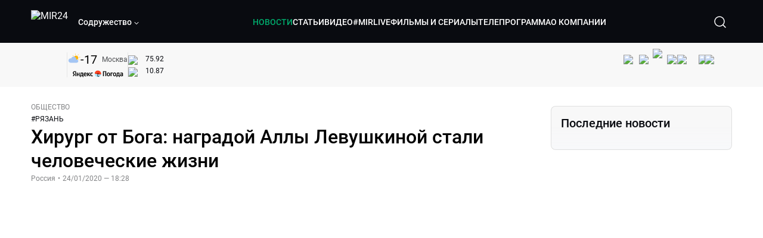

--- FILE ---
content_type: text/html; charset=utf-8
request_url: https://lite.mir24.tv/news/16394975/ushla-iz-zhizni-stareishii-hirurg-rossii-alla-levushkina
body_size: 46293
content:
<!DOCTYPE html><html lang="ru"><head><meta charSet="utf-8"/><meta http-equiv="X-UA-Compatible" content="IE=Edge"/><meta name="viewport" content="width=device-width, initial-scale=1"/><meta name="format-detection" content="telephone=no"/><link rel="icon" type="image/png" href="/favicon-96x96.png" sizes="96x96"/><link rel="icon" type="image/svg+xml" href="/favicon.svg"/><link rel="shortcut icon" href="/favicon.ico"/><link rel="apple-touch-icon" sizes="180x180" href="/apple-touch-icon.png"/><meta name="apple-mobile-web-app-title" content="Mir24TV"/><link rel="manifest" href="/site.webmanifest"/><script>window.yaContextCb = window.yaContextCb || []</script><script src="https://yandex.ru/ads/system/context.js" async=""></script><title>Хирург от Бога: наградой Аллы Левушкиной стали человеческие жизни</title><link rel="canonical" href="https://mir24.tv/news/16394975/ushla-iz-zhizni-stareishii-hirurg-rossii-alla-levushkina"/><meta property="og:title" content="Хирург от Бога: наградой Аллы Левушкиной стали человеческие жизни"/><meta name="twitter:title" content="Хирург от Бога: наградой Аллы Левушкиной стали человеческие жизни"/><meta property="og:type" content="website"/><meta property="og:site_name" content="МИР 24"/><meta property="og:url" content="https://mir24.tv/news/16394975/ushla-iz-zhizni-stareishii-hirurg-rossii-alla-levushkina"/><meta property="og:locale" content="ru_Ru"/><meta name="description" content="Ушла из жизни старейший практикующий хирург России Алла Левушкина.  Ей было 92 года."/><meta property="og:description" content="Ушла из жизни старейший практикующий хирург России Алла Левушкина.  Ей было 92 года."/><meta name="twitter:description" content="Ушла из жизни старейший практикующий хирург России Алла Левушкина.  Ей было 92 года."/><meta property="og:image" content="https://images.mir24.tv/63wCQKGs9F78PoD4jl1CV0IjaPBjrGA9no9QIXRFrKQ/q:95/w:865/h:500/c:4846:2851:nowe:190:0/rt:fill-down/czM6Ly9taXIyNC10di9tZWRpYS9BcnRpY2xlL2ltYWdlLzc5MjZmYWNiLTRjYzMtNTRiMy05M2Q3LWE1MzBmNGNiMzEwMi81NjA2MjE5ODM0MjdhMWNhNGYxMmRlNGRlYmZiYmMwMTkxMTMwYzk2ZTFjMDIzNDVjZmM5ZDVhYzI5M2ZlNzFjLmpwZw.jpg"/><meta property="og:image:secure_url" content="https://images.mir24.tv/63wCQKGs9F78PoD4jl1CV0IjaPBjrGA9no9QIXRFrKQ/q:95/w:865/h:500/c:4846:2851:nowe:190:0/rt:fill-down/czM6Ly9taXIyNC10di9tZWRpYS9BcnRpY2xlL2ltYWdlLzc5MjZmYWNiLTRjYzMtNTRiMy05M2Q3LWE1MzBmNGNiMzEwMi81NjA2MjE5ODM0MjdhMWNhNGYxMmRlNGRlYmZiYmMwMTkxMTMwYzk2ZTFjMDIzNDVjZmM5ZDVhYzI5M2ZlNzFjLmpwZw.jpg"/><meta property="og:image:width" content="1200"/><meta property="og:image:height" content="630"/><meta property="og:image:type" content="image/jpeg"/><meta property="og:image" content="https://images.mir24.tv/63wCQKGs9F78PoD4jl1CV0IjaPBjrGA9no9QIXRFrKQ/q:95/w:865/h:500/c:4846:2851:nowe:190:0/rt:fill-down/czM6Ly9taXIyNC10di9tZWRpYS9BcnRpY2xlL2ltYWdlLzc5MjZmYWNiLTRjYzMtNTRiMy05M2Q3LWE1MzBmNGNiMzEwMi81NjA2MjE5ODM0MjdhMWNhNGYxMmRlNGRlYmZiYmMwMTkxMTMwYzk2ZTFjMDIzNDVjZmM5ZDVhYzI5M2ZlNzFjLmpwZw.jpg"/><meta property="og:image:secure_url" content="https://images.mir24.tv/63wCQKGs9F78PoD4jl1CV0IjaPBjrGA9no9QIXRFrKQ/q:95/w:865/h:500/c:4846:2851:nowe:190:0/rt:fill-down/czM6Ly9taXIyNC10di9tZWRpYS9BcnRpY2xlL2ltYWdlLzc5MjZmYWNiLTRjYzMtNTRiMy05M2Q3LWE1MzBmNGNiMzEwMi81NjA2MjE5ODM0MjdhMWNhNGYxMmRlNGRlYmZiYmMwMTkxMTMwYzk2ZTFjMDIzNDVjZmM5ZDVhYzI5M2ZlNzFjLmpwZw.jpg"/><meta property="og:image:width" content="300"/><meta property="og:image:height" content="300"/><meta property="og:image:type" content="image/jpeg"/><meta name="twitter:card" content="summary"/><meta property="twitter:image" content="https://images.mir24.tv/63wCQKGs9F78PoD4jl1CV0IjaPBjrGA9no9QIXRFrKQ/q:95/w:865/h:500/c:4846:2851:nowe:190:0/rt:fill-down/czM6Ly9taXIyNC10di9tZWRpYS9BcnRpY2xlL2ltYWdlLzc5MjZmYWNiLTRjYzMtNTRiMy05M2Q3LWE1MzBmNGNiMzEwMi81NjA2MjE5ODM0MjdhMWNhNGYxMmRlNGRlYmZiYmMwMTkxMTMwYzk2ZTFjMDIzNDVjZmM5ZDVhYzI5M2ZlNzFjLmpwZw.jpg"/><meta property="vk:image" content="https://images.mir24.tv/63wCQKGs9F78PoD4jl1CV0IjaPBjrGA9no9QIXRFrKQ/q:95/w:865/h:500/c:4846:2851:nowe:190:0/rt:fill-down/czM6Ly9taXIyNC10di9tZWRpYS9BcnRpY2xlL2ltYWdlLzc5MjZmYWNiLTRjYzMtNTRiMy05M2Q3LWE1MzBmNGNiMzEwMi81NjA2MjE5ODM0MjdhMWNhNGYxMmRlNGRlYmZiYmMwMTkxMTMwYzk2ZTFjMDIzNDVjZmM5ZDVhYzI5M2ZlNzFjLmpwZw.jpg"/><meta name="next-head-count" content="36"/><script type="application/ld+json">{"@context":"https://schema.org","@type":"WebSite","name":"МИР 24","alternateName":"Телеканал МИР","url":"https://lite.mir24.tv"}</script><script>
                window.__ANALYTICS_CONFIG__ = {
                  departmentYmId: undefined,
                  hostname: "lite.mir24.tv"
                };
              </script><link rel="preload" href="/_next/static/media/d0bc87a819730d23.p.ttf" as="font" type="font/ttf" crossorigin="anonymous"/><link rel="preload" href="/_next/static/media/9204c2aa0a88c808.p.ttf" as="font" type="font/ttf" crossorigin="anonymous"/><link rel="preload" href="/_next/static/media/c36a3fe042b96dc3.p.ttf" as="font" type="font/ttf" crossorigin="anonymous"/><link rel="preload" href="/_next/static/media/6ed32619a5671842.p.ttf" as="font" type="font/ttf" crossorigin="anonymous"/><link rel="preload" href="/_next/static/css/0ffd88f797fc8334.css" as="style"/><link rel="stylesheet" href="/_next/static/css/0ffd88f797fc8334.css" data-n-g=""/><noscript data-n-css=""></noscript><script defer="" nomodule="" src="/_next/static/chunks/polyfills-c67a75d1b6f99dc8.js"></script><script src="/_next/static/chunks/webpack-91e4d7af6dfda032.js" defer=""></script><script src="/_next/static/chunks/framework-73b8966a3c579ab0.js" defer=""></script><script src="/_next/static/chunks/main-32c1c07073854a2c.js" defer=""></script><script src="/_next/static/chunks/pages/_app-69562aeb144f6fa4.js" defer=""></script><script src="/_next/static/chunks/pages/news/%5Bid%5D/%5B%5B...slug%5D%5D-142f0c7dd868ac06.js" defer=""></script><script src="/_next/static/2UxM2qdqUi5iGPIVW0BlN/_buildManifest.js" defer=""></script><script src="/_next/static/2UxM2qdqUi5iGPIVW0BlN/_ssgManifest.js" defer=""></script><style id="__jsx-4153453739">:root{--font-main:'__myFont_b40ad6', '__myFont_Fallback_b40ad6'}</style><style id="__jsx-1336344249">#nprogress{pointer-events:none}#nprogress .bar{background:#00AB6C;position:fixed;z-index:1031;top:0;left:0;width:100%;height:2px}#nprogress .peg{display:block;position:absolute;right:0px;width:100px;height:100%;-webkit-box-shadow:0 0 10px #00AB6C,0 0 5px #00AB6C;-moz-box-shadow:0 0 10px #00AB6C,0 0 5px #00AB6C;box-shadow:0 0 10px #00AB6C,0 0 5px #00AB6C;opacity:1;-webkit-transform:rotate(3deg)translate(0px,-4px);-ms-transform:rotate(3deg)translate(0px,-4px);-moz-transform:rotate(3deg)translate(0px,-4px);-o-transform:rotate(3deg)translate(0px,-4px);transform:rotate(3deg)translate(0px,-4px)}.nprogress-custom-parent{overflow:hidden;position:relative}.nprogress-custom-parent #nprogress .bar{position:absolute}</style></head><body><div id="__next"><div class="banners_common"></div><div class="PullToRefresh_refresh__KEoCj"><div class="Toastify"></div><div class="jsx-4153453739 MainLayout_liveVideoPlayer__yNmOK"><div class="LiveVideoPlayer_LiveVideoPlayer__ColxU"><div class="LiveVideoPlayer_LiveVideoPlayer__preview__TQt4y"><img src="/img/live_preview.png" alt="on air preview"/></div></div></div><div class="SmallLiveVideoPlayer_SmallLiveVideoPlayer__3qssX"><div class="SmallLiveVideoPlayer_player__wrapper__pIM7z"><div class="SmallLiveVideoPlayer_player__Sn5a4 SmallLiveVideoPlayer_player_isVisible__JeAnG"><div class="SmallLiveVideoPlayer_player__cross__CZ5k_" role="button"><svg width="24" height="24" viewBox="0 0 24 24" fill="none" stroke="currentColor" xmlns="http://www.w3.org/2000/svg"><path d="M18 6L6 18" stroke="currentColor" stroke-width="2" stroke-linecap="round" stroke-linejoin="round"></path><path d="M6 6L18 18" stroke="currentColor" stroke-width="2" stroke-linecap="round" stroke-linejoin="round"></path></svg></div></div><div role="button" class="SmallLiveVideoPlayer_player__button__cQvP8">Прямой эфир</div></div></div><div class="PlayerModal_PlayerModal__DZ1TA"><div class="PlayerModal_PlayerModal__overlay__Iuw2J"><div class="PlayerModal_PlayerModal__cross__F2OKP"><svg width="32" height="32" viewBox="0 0 32 32" fill="none" xmlns="http://www.w3.org/2000/svg"><path d="M8 7L25 23.9706" stroke="white" stroke-width="2" stroke-linecap="round"></path><path d="M8 24L25 7.02944" stroke="white" stroke-width="2" stroke-linecap="round"></path></svg></div><div class="PlayerModal_content___n5oS"></div></div></div><div class="jsx-4153453739 "><header class="Header_header__Nzdkk Header_header_lite__QuK56"><nav><div class="Header_header__wrapper__X3KhY"><div class="Header_header__widget__J1wco"><a aria-label="Перейти на главную страницу Мир 24" href="/"><img src="https://images.mir24.tv/6H6QOcDxbmMdlLWafjexQe7xgKW5knk5ZdwXsapE9N0/czM6Ly9taXIyNC10di9tZWRpYS9TZXR0aW5nc0xvZ28vaW1hZ2UvMDE1MGViODktNjZjZi00YWJlLWI0Y2MtMjZiYTJiZTYwZWE4L2xvZ28uc3Zn.svg" class="Header_header__logo__l8XDc" alt="MIR24"/></a><div class="Header_header__departmentsDropdown___c6bd"><div class="Dropdown_dropdownContainer__meOf8"><div role="button" class="Dropdown_dropdownGroup__0PtYf DepartmentsDropdown_DepartmentsDropdown__udNrU undefined"><div class="DepartmentsDropdown_DepartmentsDropdown__title-wrap__MTAqq"><span class="DepartmentsDropdown_DepartmentsDropdown__title__nSpkn DepartmentsDropdown_DepartmentsDropdown__title-isDesktop__QSQ76">Содружество</span></div><div class="Dropdown_dropdownGroup__icon__wLGwl"><div class="DepartmentsDropdown_DepartmentsDropdown__arrowDown__fsuHN"><svg width="8px" height="8px" viewBox="0 0 16 16" fill="currentColor" xmlns="http://www.w3.org/2000/svg"><path fill="currentColor" fill-rule="evenodd" clip-rule="evenodd" d="M1.29289 4.29289C1.68342 3.90237 2.31658 3.90237 2.70711 4.29289L8 9.58579L13.2929 4.29289C13.6834 3.90237 14.3166 3.90237 14.7071 4.29289C15.0976 4.68342 15.0976 5.31658 14.7071 5.70711L8.70711 11.7071C8.31658 12.0976 7.68342 12.0976 7.29289 11.7071L1.29289 5.70711C0.902369 5.31658 0.902369 4.68342 1.29289 4.29289Z"></path></svg></div></div></div><div class="Dropdown_options__f4GOF DepartmentsDropdown_DepartmentsOptions__FxjvQ"></div></div></div></div><div class="Header_navigation__TZcb0"><nav class="HeaderNavigation_navigation__KjLdn"><div class="swiper HeaderNavigation_navigation__swiper__7lNXf"><div class="swiper-wrapper"><div class="swiper-slide"><div data-nav-page="news" class="HeaderNavigation_navigation__item__lvDUf HeaderNavigation_navigation__item_isActive__Q_WSA"><a href="/news">НОВОСТИ</a></div></div><div class="swiper-slide"><div data-nav-page="articles" class="HeaderNavigation_navigation__item__lvDUf"><a href="/articles">СТАТЬИ</a></div></div><div class="swiper-slide"><div data-nav-page="videos" class="HeaderNavigation_navigation__item__lvDUf"><a href="/videos">ВИДЕО</a></div></div><div class="swiper-slide"><div class="HeaderNavigation_navigation__item__lvDUf"><a href="/mirlive">#MIRLIVE</a></div></div><div class="swiper-slide"><div data-nav-page="films" class="HeaderNavigation_navigation__item__lvDUf"><a href="/films">ФИЛЬМЫ И СЕРИАЛЫ</a></div></div><div class="swiper-slide"><div data-nav-page="tvprogram" class="HeaderNavigation_navigation__item__lvDUf"><a href="/tvprogram">ТЕЛЕПРОГРАММА</a></div></div><div class="swiper-slide"><div data-nav-page="about" class="HeaderNavigation_navigation__item__lvDUf"><a href="/about/about_us">О КОМПАНИИ</a></div></div></div></div><div class="HeaderNavigation_navigation__shadow__BDGDg HeaderNavigation_navigation__shadow_left__AK3UQ HeaderNavigation_navigation__shadow_hidden__1jS2d"></div><div class="HeaderNavigation_navigation__shadow__BDGDg HeaderNavigation_navigation__shadow_right__0KS9s HeaderNavigation_navigation__shadow_hidden__1jS2d"></div><button class="HeaderNavigation_navigation__button__ry4h6 HeaderNavigation_navigation__button_prev__MEHc1 HeaderNavigation_navigation__button_hidden__4wDqh" type="button"><svg width="16" height="16" viewBox="0 0 16 16" fill="currentColor" xmlns="http://www.w3.org/2000/svg"><path fill="currentColor" fill-rule="evenodd" clip-rule="evenodd" d="M1.29289 4.29289C1.68342 3.90237 2.31658 3.90237 2.70711 4.29289L8 9.58579L13.2929 4.29289C13.6834 3.90237 14.3166 3.90237 14.7071 4.29289C15.0976 4.68342 15.0976 5.31658 14.7071 5.70711L8.70711 11.7071C8.31658 12.0976 7.68342 12.0976 7.29289 11.7071L1.29289 5.70711C0.902369 5.31658 0.902369 4.68342 1.29289 4.29289Z"></path></svg></button><button class="HeaderNavigation_navigation__button__ry4h6 HeaderNavigation_navigation__button_next____GWu HeaderNavigation_navigation__button_hidden__4wDqh" type="button"><svg width="16" height="16" viewBox="0 0 16 16" fill="currentColor" xmlns="http://www.w3.org/2000/svg"><path fill="currentColor" fill-rule="evenodd" clip-rule="evenodd" d="M1.29289 4.29289C1.68342 3.90237 2.31658 3.90237 2.70711 4.29289L8 9.58579L13.2929 4.29289C13.6834 3.90237 14.3166 3.90237 14.7071 4.29289C15.0976 4.68342 15.0976 5.31658 14.7071 5.70711L8.70711 11.7071C8.31658 12.0976 7.68342 12.0976 7.29289 11.7071L1.29289 5.70711C0.902369 5.31658 0.902369 4.68342 1.29289 4.29289Z"></path></svg></button></nav></div><div class="Header_header__search__GNeum"><div class="Header_liveWrap__uSR8Z"></div><div><button class="CollapsableSearchInput_close__1OaAM" aria-label="Закрыть форму поиска по сайту"><svg width="24" height="24" viewBox="0 0 24 24" fill="none" stroke="currentColor" xmlns="http://www.w3.org/2000/svg"><path d="M18 6L6 18" stroke="currentColor" stroke-width="2" stroke-linecap="round" stroke-linejoin="round"></path><path d="M6 6L18 18" stroke="currentColor" stroke-width="2" stroke-linecap="round" stroke-linejoin="round"></path></svg></button><button class="CollapsableSearchInput_search__cm01Y CollapsableSearchInput_search_isVisible__9_at2" aria-label="Открыть форму поиска по сайту"><svg width="40" height="40" viewBox="0 0 40 40" fill="none" xmlns="http://www.w3.org/2000/svg"><path d="M29 29L24.65 24.65M27 19C27 23.4183 23.4183 27 19 27C14.5817 27 11 23.4183 11 19C11 14.5817 14.5817 11 19 11C23.4183 11 27 14.5817 27 19Z" stroke="white" stroke-width="1.5" stroke-linecap="round" stroke-linejoin="round"></path></svg></button><div class="CollapsableSearchInput_CollapsableSearchInput__inputContainer__PI7dT"><input type="search" class="CollapsableSearchInput_CollapsableSearchInput__input__xmRHD" placeholder="Введите запрос" autoComplete="off" value=""/></div><div class="AutocompleteDropdown_wrap__YSnrZ CollapsableSearchInput_CollapsableSearchInput__autocompleteDropdown__du4l9"></div></div><button class="Header_burger__J39L4" aria-label="Открыкрыть мобильное меню"><div></div></button></div></div></nav></header><div class="Header_pageTitleWrap__4uZ6W"><div class="PageTitle_PageTitle__Y4Xn_"><div class="PageTitle_PageTitle__top__d6sPj PageTitle_PageTitle__top_withoutTitle__0D3ZB"><div class="PageTitle_PageTitle__top__right__uMN_1"><div class="Tags_Tags__1eE9R Tags_Tags_isHidden__MttJh"></div><ul class="Socials_socials__1E5AU"><li><a href="https://vk.com/mir24tv" target="_blank" rel="noopener noreferrer"><img alt="vk" src="https://images.mir24.tv/xzO2mXP0887pBA0yQ06cASYFsV5gA0_C6KTNFveqSIo/czM6Ly9taXIyNC10di9tZWRpYS9IZWFkZXJTb2NpYWwvaW1hZ2UvZDMxMGEzNmUtY2Q2Zi00MGE0LTk0YTUtZGYzNDM3Y2M5MjJhL3ZrLnN2Zw.svg" width="26" height="26" decoding="async" data-nimg="1" loading="lazy" style="color:transparent"/></a></li><li><a href="https://ok.ru/mir24tv" target="_blank" rel="noopener noreferrer"><img alt="ОК" src="https://images.mir24.tv/pwrd6uanUFU5N95dC5P1nGNdcsEGxsJnmuLzyn879FE/czM6Ly9taXIyNC10di9tZWRpYS9IZWFkZXJTb2NpYWwvaW1hZ2UvZmQxNjIzMWMtN2RhYS00NjZkLTgyYjUtODA1YTdlMDk3NGNjL29rLnN2Zw.svg" width="26" height="26" decoding="async" data-nimg="1" loading="lazy" style="color:transparent"/></a></li><li><a href="https://my.mail.ru/community/mir24.tv/" target="_blank" rel="noopener noreferrer"><img alt="Мой мир" src="https://images.mir24.tv/vhzv13z0F5v-6wUDURAygnDBpYogPu26hsHs7LdttG4/czM6Ly9taXIyNC10di9tZWRpYS9IZWFkZXJTb2NpYWwvaW1hZ2UvMjJiMTg3ZjQtYjI0OS00Y2JlLWIyNmMtOTY2YjUxNDc0N2VjL21tMi5zdmc.svg" width="26" height="26" decoding="async" data-nimg="1" loading="lazy" style="color:transparent"/></a></li><li><a href="https://dzen.ru/mir24tv?favid=3087" target="_blank" rel="noopener noreferrer"><img alt="Дзен" src="https://images.mir24.tv/FRZN3tn2AaLkkj82cCz0MzObbdxIKZvlBtuxR8cZcow/czM6Ly9taXIyNC10di9tZWRpYS9IZWFkZXJTb2NpYWwvaW1hZ2UvNjI4MTg5MGYtYjI3MC00YjAxLWJkZGYtZDNkYjk5ZWVjMGRiL3plbi5zdmc.svg" width="26" height="26" decoding="async" data-nimg="1" loading="lazy" style="color:transparent"/></a></li><li><a href="https://rutube.ru/channel/23901150/" target="_blank" rel="noopener noreferrer"><img alt="RuTube" src="https://images.mir24.tv/PFGMa8iKWEMHK1zGDOw7UrJEcmePoOAQiyoR3EtutKw/czM6Ly9taXIyNC10di9tZWRpYS9IZWFkZXJTb2NpYWwvaW1hZ2UvMWI3Mjc3NWMtMGI5ZC00ZDczLTkxYmQtMWQwNTU3ZjRkM2Q2L3J1dHViZS5zdmc.svg" width="26" height="26" decoding="async" data-nimg="1" loading="lazy" style="color:transparent"/></a></li><li><a href="https://max.ru/mir24tv" target="_blank" rel="noopener noreferrer"><img alt="MAX" src="https://images.mir24.tv/VTQzdl_g3-AAJ_ZjwAbL2sg-uBVSIhaPulvD_I3Z5P4/czM6Ly9taXIyNC10di9tZWRpYS9IZWFkZXJTb2NpYWwvaW1hZ2UvOTcyZGVjZGUtNWMyYi00ZDRiLThhYjEtNzRhMDA2OTI3MzVkL21heC5zdmc.svg" width="26" height="26" decoding="async" data-nimg="1" loading="lazy" style="color:transparent"/></a></li><li><a href="https://t.me/+TXi6c5FYgYB7yMKl" target="_blank" rel="noopener noreferrer"><img alt="Telegram" src="https://images.mir24.tv/NTZtohRIYpsk2-OAsh6MNhrO_3_Tag5syVlhdUjEsvw/czM6Ly9taXIyNC10di9tZWRpYS9IZWFkZXJTb2NpYWwvaW1hZ2UvZTc4NGFjMTMtZjFkNC00OWIyLTkxOWItMjFlMTIxZGY3YWU2L3RlbGVncmFtLnN2Zw.svg" width="26" height="26" decoding="async" data-nimg="1" loading="lazy" style="color:transparent"/></a></li></ul><div class="PageTitle_reverse__UXJxf"><div class="DoubleWidgetWrapper_widgets____OCO white"><div class="DoubleWidgetWrapper_widgets__widget__A4Pwv"><div class="clockWidget_empty__gdqkx"></div></div><span class="DoubleWidgetWrapper_widgets__line__GVYje"></span><div class="DoubleWidgetWrapper_widgets__widget__A4Pwv"><div class="weatherWidget_weather-widget__j_jPh"><div class="weatherWidget_weather-widget__weather__uU4S7"><img alt="weather icon" src="/img/weather_forecast/bkn_d.svg" width="22" height="22" decoding="async" data-nimg="1" loading="lazy" style="color:transparent"/><span class="weatherWidget_weather-widget__weather__temperature__p70wp">-17</span></div><span class="weatherWidget_weather-widget__location__GBnIp">Москва</span><img alt="yandex weather icon" src="/img/weather_forecast/logo_weather_ru_indoor.svg" width="86" height="12" decoding="async" data-nimg="1" class="weatherWidget_weather-widget__logo__06npa" loading="lazy" style="color:transparent"/></div></div><span class="DoubleWidgetWrapper_widgets__line__GVYje"></span><div class="DoubleWidgetWrapper_widgets__widget__A4Pwv"><div class="CurrencysRatesWidget_wrap__ETN3_ white"><div class="CurrencysRatesWidget_item__VbAzj"><img alt="currencyUSD" src="https://images.mir24.tv/eaJaQk0s7miZkFXycXyuMhs1QwujB2bIZLmRpOj3J4c/q:95/czM6Ly9taXIyNC10di9tZWRpYS9DdXJyZW5jeS9mbGFnLzU2OGE2ZTM0LWUwMzQtNDBmMC04NjNlLTMyZGVhZDZlZGEwNC9GbGFnX29mX3RoZV9Vbml0ZWRfU3RhdGVzLTEuc3Zn.svg" width="22" height="16" decoding="async" data-nimg="1" class="CurrencysRatesWidget_item__currencyIcon__MDSeC" loading="lazy" style="color:transparent"/><p class="CurrencysRatesWidget_item__rate__oWAAE CurrencysRatesWidget_white__2_BIr">75.92</p><svg width="18" height="10" viewBox="0 0 18 10" fill="none" xmlns="http://www.w3.org/2000/svg" class="CurrencysRatesWidget_item__changingDynamicIcon__PwahE CurrencysRatesWidget_item__changingDynamicIcon_noChange__N_lyD"><path d="M17 5H1M1 5L5 1M1 5L5 9" stroke="#090B10" stroke-width="2" stroke-linecap="round" stroke-linejoin="round"></path></svg></div><div class="CurrencysRatesWidget_item__VbAzj"><img alt="currencyCNY" src="https://images.mir24.tv/V5rDIxGcYnl0_l5uHcGryHG1aiNYMBNukJKk7JTVDvk/q:95/czM6Ly9taXIyNC10di9tZWRpYS9DdXJyZW5jeS9mbGFnLzE3NThiNzFkLTM2YWEtNDliOC04YjE1LWU4NGU4MTZhNGVlZS9GbGFnX29mX3RoZV9QZW9wbGUnc19SZXB1YmxpY19vZl9DaGluYS5zdmc.svg" width="22" height="16" decoding="async" data-nimg="1" class="CurrencysRatesWidget_item__currencyIcon__MDSeC" loading="lazy" style="color:transparent"/><p class="CurrencysRatesWidget_item__rate__oWAAE CurrencysRatesWidget_white__2_BIr">10.87</p><svg width="18" height="10" viewBox="0 0 18 10" fill="none" xmlns="http://www.w3.org/2000/svg" class="CurrencysRatesWidget_item__changingDynamicIcon__PwahE CurrencysRatesWidget_item__changingDynamicIcon_noChange__N_lyD"><path d="M17 5H1M1 5L5 1M1 5L5 9" stroke="#090B10" stroke-width="2" stroke-linecap="round" stroke-linejoin="round"></path></svg></div></div></div></div></div></div><div class="PageTitle_actions__4cU3m"></div></div></div></div><div class="BurgerMenu_burgerMenu__XyAa1 BurgerMenu_burgerMenu_lite__oKmWv"><div class="BurgerMenu_widgetWrap__2KJXl"><div class="DoubleWidgetWrapper_widgets____OCO black BurgerMenu_widget__1qX9k"><div class="DoubleWidgetWrapper_widgets__widget__A4Pwv"><div class="clockWidget_empty__gdqkx"></div></div><span class="DoubleWidgetWrapper_widgets__line__GVYje"></span><div class="DoubleWidgetWrapper_widgets__widget__A4Pwv"><div class="weatherWidget_weather-widget__j_jPh"><div class="weatherWidget_weather-widget__weather__uU4S7"><img alt="weather icon" src="/img/weather_forecast/bkn_d.svg" width="22" height="22" decoding="async" data-nimg="1" loading="lazy" style="color:transparent"/><span class="weatherWidget_weather-widget__weather__temperature__p70wp weatherWidget_black__Jo9ti">-17</span></div><span class="weatherWidget_weather-widget__location__GBnIp weatherWidget_weather-widget__location_isBlackTheme__t9DwN">Москва</span><img alt="yandex weather icon" src="/img/weather_forecast/logo_weather_ru_indoor_black.svg" width="86" height="12" decoding="async" data-nimg="1" class="weatherWidget_weather-widget__logo__06npa" loading="lazy" style="color:transparent"/></div></div><span class="DoubleWidgetWrapper_widgets__line__GVYje"></span><div class="DoubleWidgetWrapper_widgets__widget__A4Pwv"><div class="CurrencysRatesWidget_wrap__ETN3_ black"><div class="CurrencysRatesWidget_item__VbAzj"><img alt="currencyUSD" src="https://images.mir24.tv/eaJaQk0s7miZkFXycXyuMhs1QwujB2bIZLmRpOj3J4c/q:95/czM6Ly9taXIyNC10di9tZWRpYS9DdXJyZW5jeS9mbGFnLzU2OGE2ZTM0LWUwMzQtNDBmMC04NjNlLTMyZGVhZDZlZGEwNC9GbGFnX29mX3RoZV9Vbml0ZWRfU3RhdGVzLTEuc3Zn.svg" width="22" height="16" decoding="async" data-nimg="1" class="CurrencysRatesWidget_item__currencyIcon__MDSeC" loading="lazy" style="color:transparent"/><p class="CurrencysRatesWidget_item__rate__oWAAE CurrencysRatesWidget_black__yL_BC">75.92</p><svg width="18" height="10" viewBox="0 0 18 10" fill="none" xmlns="http://www.w3.org/2000/svg" class="CurrencysRatesWidget_item__changingDynamicIcon__PwahE CurrencysRatesWidget_item__changingDynamicIcon_noChange__N_lyD"><path d="M17 5H1M1 5L5 1M1 5L5 9" stroke="#090B10" stroke-width="2" stroke-linecap="round" stroke-linejoin="round"></path></svg></div><div class="CurrencysRatesWidget_item__VbAzj"><img alt="currencyCNY" src="https://images.mir24.tv/V5rDIxGcYnl0_l5uHcGryHG1aiNYMBNukJKk7JTVDvk/q:95/czM6Ly9taXIyNC10di9tZWRpYS9DdXJyZW5jeS9mbGFnLzE3NThiNzFkLTM2YWEtNDliOC04YjE1LWU4NGU4MTZhNGVlZS9GbGFnX29mX3RoZV9QZW9wbGUnc19SZXB1YmxpY19vZl9DaGluYS5zdmc.svg" width="22" height="16" decoding="async" data-nimg="1" class="CurrencysRatesWidget_item__currencyIcon__MDSeC" loading="lazy" style="color:transparent"/><p class="CurrencysRatesWidget_item__rate__oWAAE CurrencysRatesWidget_black__yL_BC">10.87</p><svg width="18" height="10" viewBox="0 0 18 10" fill="none" xmlns="http://www.w3.org/2000/svg" class="CurrencysRatesWidget_item__changingDynamicIcon__PwahE CurrencysRatesWidget_item__changingDynamicIcon_noChange__N_lyD"><path d="M17 5H1M1 5L5 1M1 5L5 9" stroke="#090B10" stroke-width="2" stroke-linecap="round" stroke-linejoin="round"></path></svg></div></div></div></div></div><div class="NavigationBurgerItem_NavigationBurgerItem__9XffW"><div><div class="NavigationBurgerItem_NavigationBurgerItem__item__4Tjs0"><a href="/news">НОВОСТИ</a></div><div class="NavigationBurgerItem_NavigationBurgerItem__sublinks_inner__8G4St"><ul class="NavigationBurgerItem_NavigationBurgerItem__sublinks___a35a"></ul></div></div><div><div class="NavigationBurgerItem_NavigationBurgerItem__item__4Tjs0"><a href="/articles">СТАТЬИ</a></div><div class="NavigationBurgerItem_NavigationBurgerItem__sublinks_inner__8G4St"><ul class="NavigationBurgerItem_NavigationBurgerItem__sublinks___a35a"></ul></div></div><div><div class="NavigationBurgerItem_NavigationBurgerItem__item__4Tjs0"><a href="/videos">ВИДЕО</a></div><div class="NavigationBurgerItem_NavigationBurgerItem__sublinks_inner__8G4St"><ul class="NavigationBurgerItem_NavigationBurgerItem__sublinks___a35a"></ul></div></div><div><div class="NavigationBurgerItem_NavigationBurgerItem__item__4Tjs0"><a href="/mirlive">#MIRLIVE</a></div><div class="NavigationBurgerItem_NavigationBurgerItem__sublinks_inner__8G4St"><ul class="NavigationBurgerItem_NavigationBurgerItem__sublinks___a35a"></ul></div></div><div><div class="NavigationBurgerItem_NavigationBurgerItem__item__4Tjs0"><a href="/films">ФИЛЬМЫ И СЕРИАЛЫ</a></div><div class="NavigationBurgerItem_NavigationBurgerItem__sublinks_inner__8G4St"><ul class="NavigationBurgerItem_NavigationBurgerItem__sublinks___a35a"></ul></div></div><div><div class="NavigationBurgerItem_NavigationBurgerItem__item__4Tjs0"><a href="/tvprogram">ТЕЛЕПРОГРАММА</a></div><div class="NavigationBurgerItem_NavigationBurgerItem__sublinks_inner__8G4St"><ul class="NavigationBurgerItem_NavigationBurgerItem__sublinks___a35a"></ul></div></div><div><div class="NavigationBurgerItem_NavigationBurgerItem__item__4Tjs0"><a href="/about">О КОМПАНИИ</a><div role="button"><svg width="16" height="16" viewBox="0 0 16 16" fill="currentColor" xmlns="http://www.w3.org/2000/svg"><path fill="currentColor" fill-rule="evenodd" clip-rule="evenodd" d="M1.29289 4.29289C1.68342 3.90237 2.31658 3.90237 2.70711 4.29289L8 9.58579L13.2929 4.29289C13.6834 3.90237 14.3166 3.90237 14.7071 4.29289C15.0976 4.68342 15.0976 5.31658 14.7071 5.70711L8.70711 11.7071C8.31658 12.0976 7.68342 12.0976 7.29289 11.7071L1.29289 5.70711C0.902369 5.31658 0.902369 4.68342 1.29289 4.29289Z"></path></svg></div></div><div class="NavigationBurgerItem_NavigationBurgerItem__sublinks_inner__8G4St"><ul class="NavigationBurgerItem_NavigationBurgerItem__sublinks___a35a"><li><a href="/news/[id]/about_us">О НАС</a></li><li><a href="/news/[id]/history">ИСТОРИЯ</a></li><li><a href="/news/[id]/management">РУКОВОДСТВО</a></li><li><a href="/news/[id]/news">НОВОСТИ</a></li><li><a href="/news/[id]/press_about_us">ПРЕССА О НАС</a></li><li><a href="/news/[id]/career">КАРЬЕРА</a></li><li><a href="/news/[id]/advertising">РЕКЛАМА</a></li><li><a href="/news/[id]/feedback">ОБРАТНАЯ СВЯЗЬ</a></li></ul></div></div><div class="NavigationBurgerItem_NavigationBurgerItem__item__4Tjs0"><a href="/live">Прямой эфир</a></div></div><ul class="TagsBlock_TagsBlock__YYKOB"><a href="/tag-news/sovet-mira">#<!-- -->СОВЕТ МИРА</a><a href="/tag-news/spor-vokrug-grenlandii">#<!-- -->СПОР ВОКРУГ ГРЕНЛАНДИИ</a><a href="/tag-news/pogogda">#<!-- -->ПОГОДА В МИРЕ</a></ul><div class="BurgerMenu_burgerMenu__socialBlock__NRNBq"><ul class="SocialMedia_SocialMedia__networksList__tQ2nQ"><li class="SocialMedia_SocialMedia__networksItem__TdIxj"><a target="_blank" aria-label="Перейти на страницу  vk" href="https://vk.com/mir24tv"><img src="https://images.mir24.tv/yJ9sEjFAwzivI3bx_LH4uVDjvyQn3awukdkwEktSC1o/czM6Ly9taXIyNC10di9tZWRpYS9Gb290ZXJTb2NpYWwvaW1hZ2UvZmM0OWY0OTEtNWRiMy00OGM0LTk4YjEtMDY0MTEyNTNlMmI1L3ZrLnN2Zw.svg" alt="vk"/></a></li><li class="SocialMedia_SocialMedia__networksItem__TdIxj"><a target="_blank" aria-label="Перейти на страницу  MAX" href="https://max.ru/mir24tv"><img src="https://images.mir24.tv/AB5NI9UswZBwAAQj0A0KU-h2ZI9Ur83WDLisu8eMvt0/czM6Ly9taXIyNC10di9tZWRpYS9Gb290ZXJTb2NpYWwvaW1hZ2UvYjU2NTg1NjktMDk0My00YTE1LWEwNzktOTFkOGQ1MDk0OTIzL21heC5zdmc.svg" alt="MAX"/></a></li><li class="SocialMedia_SocialMedia__networksItem__TdIxj"><a target="_blank" aria-label="Перейти на страницу  ОК" href="https://ok.ru/mir24tv"><img src="https://images.mir24.tv/1DkqBfA22JxFrne75JuaSAcspPkA1KLynDFr30bdzZk/czM6Ly9taXIyNC10di9tZWRpYS9Gb290ZXJTb2NpYWwvaW1hZ2UvNmQ4MDIxOTUtNDg1ZS00OWNiLWEzOTEtMmU2YzU1NTJlZDZkL29rLnN2Zw.svg" alt="ОК"/></a></li><li class="SocialMedia_SocialMedia__networksItem__TdIxj"><a target="_blank" aria-label="Перейти на страницу  Мой мир" href="https://my.mail.ru/community/mir24.tv/"><img src="https://images.mir24.tv/tYuIi02qsWglOXVqa-JSGlBSXLiNca3L8DBiz_Kf7Nc/czM6Ly9taXIyNC10di9tZWRpYS9Gb290ZXJTb2NpYWwvaW1hZ2UvY2U4Y2U1YjgtMjJlMC00MmI4LWI0M2EtN2YzZDFmYTQzZGYwL21tMi5zdmc.svg" alt="Мой мир"/></a></li><li class="SocialMedia_SocialMedia__networksItem__TdIxj"><a target="_blank" aria-label="Перейти на страницу  Дзен" href="https://dzen.ru/mir24tv?favid=3087"><img src="https://images.mir24.tv/oUJfq1yxezs5u3zz6hq_mCzmRfIoiFpcR99zLe4mAuA/czM6Ly9taXIyNC10di9tZWRpYS9Gb290ZXJTb2NpYWwvaW1hZ2UvNmYyOGEyOWEtZTIzZC00MTcxLTgxOWUtYTAxNTMxZWE3MDQ0L3plbi5zdmc.svg" alt="Дзен"/></a></li><li class="SocialMedia_SocialMedia__networksItem__TdIxj"><a target="_blank" aria-label="Перейти на страницу  RuTube" href="https://rutube.ru/channel/23901150/"><img src="https://images.mir24.tv/k6ywLcUoizImoOBmMPu4eAwvBAfU9ax1M-sad05QBsA/czM6Ly9taXIyNC10di9tZWRpYS9Gb290ZXJTb2NpYWwvaW1hZ2UvMzk3M2M3NzEtOWY4Yy00YjljLWFhMmMtYzY4ZTI4NmQwODNlL3J1dHViZS5zdmc.svg" alt="RuTube"/></a></li><li class="SocialMedia_SocialMedia__networksItem__TdIxj"><a target="_blank" aria-label="Перейти на страницу  Telegram" href="https://t.me/+TXi6c5FYgYB7yMKl"><img src="https://images.mir24.tv/mOB473oGwDGwveY8W5nYeoHqynM6VC5-O6Kgrm7G_SI/czM6Ly9taXIyNC10di9tZWRpYS9Gb290ZXJTb2NpYWwvaW1hZ2UvMzEyNTg3ZTYtZDEwMC00YzdkLWI3NTEtNmEyYjBmNWI4ZmYwL3RlbGVncmFtLnN2Zw.svg" alt="Telegram"/></a></li></ul><ul class="Apps_Apps__appList__5rDYm"><li class="Apps_Apps__appItem__0mPDD"><a target="_blank" aria-label="Перейти на страницу  Google Play" href="/"><img src="https://images.mir24.tv/DagfOEcN7kkMyrz01yUtgPu1Y0DWJ45-6eXZPm9vol0/czM6Ly9taXIyNC10di9tZWRpYS9Gb290ZXJNb2JpbGUvaW1hZ2UvNmFiYTRkODktZDNjYS00Nzg4LTllODYtZTdmNWUwYzg5NWI1L2dvb2dsZV9wbGF5LnN2Zw.svg" alt="Google Play"/></a></li><li class="Apps_Apps__appItem__0mPDD"><a target="_blank" aria-label="Перейти на страницу  APP Store" href="/"><img src="https://images.mir24.tv/rSipqHTEEzINO_PEDe--DMCitpKBt7kqnfggcTHIszw/czM6Ly9taXIyNC10di9tZWRpYS9Gb290ZXJNb2JpbGUvaW1hZ2UvNjYyYjAwODUtMTU4NC00ZDIzLTlkYTMtODJiOWJlOTg3MWI1L2FwcF9zdG9yZS5zdmc.svg" alt="APP Store"/></a></li></ul></div><div class="BurgerMenu_filials__S53Fb"><div class="Dropdown_dropdownContainer__meOf8"><div role="button" class="Dropdown_dropdownGroup__0PtYf DepartmentsDropdown_DepartmentsDropdown__udNrU DepartmentsDropdown_DepartmentsDropdown_black__DARWZ"><div class="DepartmentsDropdown_DepartmentsDropdown__title-wrap__MTAqq"><span class="DepartmentsDropdown_DepartmentsDropdown__title__nSpkn">Содружество</span></div><div class="Dropdown_dropdownGroup__icon__wLGwl"></div></div><div class="Dropdown_options__f4GOF DepartmentsDropdown_DepartmentsOptions__FxjvQ Dropdown_options_isRelative__aVkOZ"></div></div></div></div><div role="button" class="BurgerMenu_burgerMenu__overlay__h8nsw"></div><main class="jsx-4153453739 "><div><div class="News_OneNewsPage__9_PvL"><div class="mainSection_MainSectionWrap__07_cK"><div class="mainSection_MainSection__qgkYv"><div class="mainSection_news__SpJI4"><div class="mainSection_news__body__K5MQF"><div class="mainSection_sectionTop__xmcgM mainSection_sectionTop_container__GY7sf"><span class="mainSection_news__category__gESta">ОБЩЕСТВО</span><ul class="mainSection_news__tags__W7jEy"><li class="mainSection_news__tags__tag__vsztb"><a href="/tag-news/ryazan">#<!-- -->РЯЗАНЬ</a></li></ul><h1 class="mainSection_news__title__BVU_H">Хирург от Бога: наградой Аллы Левушкиной стали человеческие жизни</h1><div class="mainSection_news__subTitle__K0U4D"><span><a class="mainSection_news__subTitle__geoTag__Q1SO8" href="/geoTag-news/rossiya"><span>Россия</span></a></span> <span class="mainSection_news__subTitle__dot__Z_0Ko">•</span><span>24/01/2020 — 18:28</span></div></div><div class="mainSection_swiperWrap__7esA4"><div class="mainSection_shareTop__dsygk"><div class="InfoRowSocials_one-news__r1Kmm"><div><div class="InfoRowSocials_info-row-share__value__urRN1 InfoRowSocials_one-news-icons__m7Zld"><div role="button" class="InfoRowSocials_info-row-share__social-icon__wrapper___YxRC"><a href="https://t.me/share/url?url=https://mir24.tv/news/16394975/ushla-iz-zhizni-stareishii-hirurg-rossii-alla-levushkina" target="_blank" rel="noreferrer" aria-label="Перейти в  telegram"><svg width="40" height="40" viewBox="0 0 40 40" fill="none" xmlns="http://www.w3.org/2000/svg" class="InfoRowSocials_info-row-share__social-icon__H3XJK"><path d="M4 19.36C4 12.1193 4 8.49867 6.24933 6.24933C8.49867 4 12.12 4 19.36 4H20.64C27.8807 4 31.5013 4 33.7507 6.24933C36 8.49867 36 12.12 36 19.36V20.64C36 27.8807 36 31.5013 33.7507 33.7507C31.5013 36 27.88 36 20.64 36H19.36C12.1193 36 8.49867 36 6.24933 33.7507C4 31.5013 4 27.88 4 20.64L4 19.36Z" fill="#34AADF"></path><path d="M11.1035 19.5325C11.1035 19.5325 19.0645 16.2398 21.8255 15.0803C22.8839 14.6165 26.4733 13.1324 26.4733 13.1324C26.4733 13.1324 28.1299 12.4832 27.9918 14.06C27.9458 14.7093 27.5777 16.9818 27.2095 19.4398C26.6573 22.9181 26.0591 26.7211 26.0591 26.7211C26.0591 26.7211 25.9671 27.7878 25.1848 27.9733C24.4025 28.1588 23.114 27.324 22.8839 27.1385C22.6998 26.9994 19.4326 24.9123 18.2362 23.892C17.9141 23.6138 17.5459 23.0573 18.2822 22.408C19.9388 20.8775 21.9175 18.976 23.114 17.7702C23.6662 17.2137 24.2184 15.9151 21.9175 17.4919C18.6504 19.7644 15.4292 21.8978 15.4292 21.8978C15.4292 21.8978 14.6929 22.3616 13.3124 21.9442C11.9318 21.5268 10.3212 20.9703 10.3212 20.9703C10.3212 20.9703 9.21686 20.2746 11.1035 19.5325Z" fill="white"></path></svg></a></div><div role="button" class="InfoRowSocials_info-row-share__social-icon__wrapper___YxRC"><a href="https://api.whatsapp.com/send?text=Хирург от Бога: наградой Аллы Левушкиной стали человеческие жизни%20https://mir24.tv/news/16394975/ushla-iz-zhizni-stareishii-hirurg-rossii-alla-levushkina" target="_blank" rel="noreferrer" aria-label="Перейти в  whatsapp"><svg width="40" height="40" viewBox="0 0 40 40" fill="none" xmlns="http://www.w3.org/2000/svg" class="InfoRowSocials_info-row-share__social-icon__H3XJK"><path d="M4 19.36C4 12.1193 4 8.49867 6.24933 6.24933C8.49867 4 12.12 4 19.36 4H20.64C27.8807 4 31.5013 4 33.7507 6.24933C36 8.49867 36 12.12 36 19.36V20.64C36 27.8807 36 31.5013 33.7507 33.7507C31.5013 36 27.88 36 20.64 36H19.36C12.1193 36 8.49867 36 6.24933 33.7507C4 31.5013 4 27.88 4 20.64L4 19.36Z" fill="#44D84F"></path><g clip-path="url(#clip0_9926_168922)"><path fill-rule="evenodd" clip-rule="evenodd" d="M27.94 12.0518C25.966 10.0849 23.3409 9.00111 20.544 9C14.7812 9 10.0909 13.6678 10.0886 19.4053C10.0879 21.2393 10.5693 23.0296 11.4842 24.6076L10.001 30L15.5435 28.553C17.0706 29.382 18.79 29.8188 20.5398 29.8196H20.5441C26.3064 29.8196 30.997 25.1512 30.9994 19.4136C31.0005 16.6331 29.914 14.0187 27.94 12.0518ZM20.5441 28.062H20.5406C18.9813 28.0614 17.4518 27.6445 16.1176 26.8565L15.8003 26.669L12.5113 27.5277L13.3892 24.3361L13.1826 24.0089C12.3127 22.6318 11.8532 21.0402 11.8539 19.406C11.8558 14.6372 15.7542 10.7575 20.5476 10.7575C22.8687 10.7584 25.0506 11.6592 26.6913 13.294C28.332 14.9288 29.235 17.1019 29.2341 19.4129C29.2321 24.1821 25.3338 28.062 20.5441 28.062ZM25.3108 21.5844C25.0495 21.4543 23.7652 20.8252 23.5257 20.7384C23.2862 20.6517 23.1121 20.6083 22.9379 20.8686C22.7638 21.1289 22.2631 21.7146 22.1107 21.8881C21.9583 22.0616 21.8059 22.0833 21.5447 21.9532C21.2834 21.823 20.4417 21.5485 19.4438 20.6626C18.6673 19.9733 18.1429 19.1217 17.9905 18.8614C17.8381 18.6011 17.9743 18.4604 18.1051 18.3308C18.2226 18.2143 18.3663 18.0271 18.497 17.8752C18.6276 17.7234 18.6711 17.615 18.7582 17.4415C18.8453 17.2679 18.8017 17.1161 18.7364 16.9859C18.6711 16.8558 18.1487 15.576 17.9309 15.0554C17.7189 14.5484 17.5035 14.617 17.3432 14.609C17.1909 14.6015 17.0166 14.5999 16.8425 14.5999C16.6683 14.5999 16.3853 14.665 16.1458 14.9252C15.9064 15.1856 15.2315 15.8146 15.2315 17.0944C15.2315 18.3742 16.1676 19.6105 16.2982 19.7841C16.4288 19.9576 18.1404 22.5839 20.761 23.7102C21.3843 23.978 21.8709 24.138 22.2503 24.2579C22.8761 24.4557 23.4456 24.4278 23.8958 24.3609C24.3977 24.2862 25.4414 23.7319 25.6591 23.1245C25.8768 22.5171 25.8768 21.9966 25.8115 21.8881C25.7462 21.7797 25.572 21.7146 25.3108 21.5844Z" fill="white"></path></g><defs><clipPath id="clip0_9926_168922"><rect width="21" height="21" fill="white" transform="translate(10 9)"></rect></clipPath></defs></svg></a></div><div role="button" class="InfoRowSocials_info-row-share__social-icon__wrapper___YxRC"><a href="viber://forward?text=Хирург от Бога: наградой Аллы Левушкиной стали человеческие жизни%20https://mir24.tv/news/16394975/ushla-iz-zhizni-stareishii-hirurg-rossii-alla-levushkina" target="_blank" rel="noreferrer" aria-label="Перейти в  viber"><svg width="40" height="40" viewBox="0 0 40 40" fill="none" xmlns="http://www.w3.org/2000/svg" class="InfoRowSocials_info-row-share__social-icon__H3XJK"><path d="M4 19.36C4 12.1193 4 8.49867 6.24933 6.24933C8.49867 4 12.12 4 19.36 4H20.64C27.8807 4 31.5013 4 33.7507 6.24933C36 8.49867 36 12.12 36 19.36V20.64C36 27.8807 36 31.5013 33.7507 33.7507C31.5013 36 27.88 36 20.64 36H19.36C12.1193 36 8.49867 36 6.24933 33.7507C4 31.5013 4 27.88 4 20.64L4 19.36Z" fill="#7C529E"></path><path d="M24.7671 28C26.0156 28 27.4723 26.8428 27.8884 25.6856C28.3046 24.5965 27.4723 24.12 26.7786 23.5755C26.2931 23.167 25.7382 22.8267 25.2526 22.4863C24.2122 21.7376 23.2411 21.7376 22.4781 22.8948C22.0619 23.5755 21.4377 23.5755 20.8134 23.3032C19.0793 22.4863 17.6921 21.3292 16.8597 19.5593C16.5129 18.8106 16.5129 18.0618 17.3453 17.5172C17.7615 17.245 18.247 16.9046 18.1776 16.2239C18.1083 15.4071 16.0967 12.6162 15.2644 12.3439C14.9176 12.2078 14.5708 12.2078 14.2239 12.3439C12.3511 12.9566 11.5188 14.5222 12.2818 16.292C14.5014 21.7376 18.5244 25.4814 23.9347 27.7958C24.2816 27.9319 24.6284 27.9319 24.7671 28ZM20.7441 12.0036C20.4666 12.0716 19.8423 11.7994 19.8423 12.412C19.8423 12.8204 20.3279 12.7523 20.6747 12.8204C24.6284 13.433 26.5012 15.2709 26.9867 19.219C27.0561 19.5593 26.9174 20.1039 27.4029 20.172C27.9578 20.172 27.8191 19.6274 27.8191 19.2871C27.8884 15.5432 24.559 12.1397 20.7441 12.0036Z" fill="white"></path><path d="M25.8769 18.6063C25.8075 18.8786 26.0156 19.3551 25.5301 19.4231C24.9058 19.4912 25.0446 18.9466 24.9752 18.6063C24.559 16.2239 23.7267 15.3389 21.2296 14.7944C20.8828 14.7263 20.3279 14.7944 20.3972 14.2498C20.4666 13.7053 21.0215 13.9095 21.3683 13.9775C23.8654 14.2498 25.8769 16.2919 25.8769 18.6063Z" fill="white"></path><path d="M24.0043 18.198C24.0043 18.4702 24.0043 18.8106 23.5881 18.8787C23.3107 18.8787 23.1719 18.6745 23.1026 18.4022C23.0332 17.3811 22.4783 16.8366 21.4379 16.7004C21.1604 16.6324 20.8136 16.5643 20.9523 16.1559C21.0217 15.8836 21.2991 15.8836 21.5766 15.8836C22.7558 15.8155 24.0043 17.0408 24.0043 18.198Z" fill="white"></path></svg></a></div><div role="button" class="InfoRowSocials_info-row-share__social-icon__wrapper___YxRC"><a href="https://vk.com/share.php?url=https://mir24.tv/news/16394975/ushla-iz-zhizni-stareishii-hirurg-rossii-alla-levushkina" target="_blank" rel="noreferrer" aria-label="Перейти в  vk"><svg width="40" height="40" viewBox="0 0 40 40" fill="none" xmlns="http://www.w3.org/2000/svg" class="InfoRowSocials_info-row-share__social-icon__H3XJK"><path d="M4 19.36C4 12.1193 4 8.49867 6.24933 6.24933C8.49867 4 12.12 4 19.36 4H20.64C27.8807 4 31.5013 4 33.7507 6.24933C36 8.49867 36 12.12 36 19.36V20.64C36 27.8807 36 31.5013 33.7507 33.7507C31.5013 36 27.88 36 20.64 36H19.36C12.1193 36 8.49867 36 6.24933 33.7507C4 31.5013 4 27.88 4 20.64L4 19.36Z" fill="#0077FF"></path><path d="M20.9825 27C13.466 27 9.17864 22.1201 9 14H12.7651C12.8888 19.96 15.6646 22.4845 17.8632 23.005V14H21.4085V19.1401C23.5796 18.9189 25.8607 16.5766 26.6302 14H30.1755C29.5846 17.1752 27.1112 19.5175 25.3523 20.4805C27.1112 21.2613 29.9282 23.3043 31 27H27.0974C26.2592 24.5275 24.1705 22.6146 21.4085 22.3544V27H20.9825Z" fill="white"></path></svg></a></div><div role="button" class="InfoRowSocials_info-row-share__social-icon__wrapper___YxRC"><a href="https://connect.ok.ru/dk?st.cmd=WidgetSharePreview&amp;st.shareUrl=https://mir24.tv/news/16394975/ushla-iz-zhizni-stareishii-hirurg-rossii-alla-levushkina" target="_blank" rel="noreferrer" aria-label="Перейти в  odnoklassniki"><svg width="40" height="40" viewBox="0 0 40 40" fill="none" xmlns="http://www.w3.org/2000/svg" class="InfoRowSocials_info-row-share__social-icon__H3XJK"><path d="M4 19.36C4 12.1193 4 8.49867 6.24933 6.24933C8.49867 4 12.12 4 19.36 4H20.64C27.8807 4 31.5013 4 33.7507 6.24933C36 8.49867 36 12.12 36 19.36V20.64C36 27.8807 36 31.5013 33.7507 33.7507C31.5013 36 27.88 36 20.64 36H19.36C12.1193 36 8.49867 36 6.24933 33.7507C4 31.5013 4 27.88 4 20.64L4 19.36Z" fill="#EB722E"></path><path d="M19.9999 13.0251C21.2207 13.0251 22.2137 13.9837 22.2137 15.1622C22.2137 16.3398 21.2204 17.2984 19.9999 17.2984C18.7798 17.2984 17.7865 16.3398 17.7865 15.1622C17.7863 13.9835 18.7801 13.0251 19.9999 13.0251ZM19.9999 20.322C22.9487 20.322 25.3469 18.0077 25.3469 15.1622C25.3469 12.3153 22.949 10 19.9999 10C17.0512 10 14.6528 12.3155 14.6528 15.1622C14.6528 18.0077 17.0512 20.322 19.9999 20.322ZM22.163 24.5323C23.263 24.2905 24.3127 23.8709 25.2678 23.2913C25.6194 23.0777 25.8687 22.7381 25.9609 22.3471C26.0531 21.9561 25.9807 21.5457 25.7594 21.2063C25.65 21.038 25.5073 20.8923 25.3395 20.7773C25.1717 20.6624 24.9821 20.5805 24.7815 20.5363C24.5808 20.4922 24.3732 20.4866 24.1703 20.52C23.9675 20.5534 23.7735 20.6251 23.5993 20.7309C21.4088 22.0604 18.5894 22.0594 16.4006 20.7309C16.2265 20.625 16.0325 20.5534 15.8297 20.52C15.6269 20.4865 15.4192 20.4921 15.2186 20.5362C15.018 20.5804 14.8284 20.6623 14.6606 20.7773C14.4928 20.8922 14.3501 21.038 14.2408 21.2063C14.0195 21.5456 13.9469 21.9559 14.039 22.3469C14.131 22.7379 14.3802 23.0776 14.7317 23.2913C15.6867 23.8707 16.7362 24.2902 17.8359 24.5323L14.8468 27.4183C14.5531 27.702 14.3881 28.0867 14.3882 28.4878C14.3883 28.8888 14.5534 29.2735 14.8472 29.5571C15.1411 29.8406 15.5396 29.9999 15.9551 29.9998C16.3705 29.9997 16.769 29.8403 17.0627 29.5567L19.9993 26.7213L22.9377 29.5569C23.083 29.6974 23.2556 29.8088 23.4455 29.8848C23.6355 29.9609 23.8391 30 24.0447 30C24.2503 30 24.4539 29.9609 24.6438 29.8848C24.8338 29.8088 25.0063 29.6974 25.1516 29.5569C25.2973 29.4167 25.4129 29.2501 25.4918 29.0666C25.5707 28.8832 25.6113 28.6865 25.6113 28.4879C25.6113 28.2892 25.5707 28.0926 25.4918 27.9091C25.4129 27.7257 25.2973 27.559 25.1516 27.4188L22.163 24.5323Z" fill="white"></path></svg></a></div></div></div></div></div><div class="mainSection_news__image__container__MXtvc"><div class="mainSection_news__image__tkN2u"><div class="swiper"><div class="swiper-wrapper"><div class="swiper-slide"><div class="mainSection_news__image__swiperSlide__2RI99"><picture><source type="image/webp" media="(min-width: 1113px)" srcSet="[data-uri], [data-uri] 2x"/><source media="(min-width: 1113px)" srcSet="[data-uri], [data-uri] 2x"/><source type="image/webp" media="(min-width: 501px)" srcSet="[data-uri], [data-uri] 2x"/><source media="(min-width: 501px)" srcSet="[data-uri], [data-uri] 2x"/><source type="image/webp" media="(max-width: 500px)" srcSet="[data-uri], [data-uri] 2x"/><source media="(max-width: 500px)" srcSet="[data-uri], [data-uri] 2x"/><img class="image" src="[data-uri]" srcSet="[data-uri] 2x" crossorigin="" alt="Хирург от Бога: наградой Аллы Левушкиной стали человеческие жизни" title="Хирург от Бога: наградой Аллы Левушкиной стали человеческие жизни" style="filter:none"/></picture><div class="mainSection_news__image__subImage__F_6qr"><span>Фото:<!-- --> <a class="mainSection_news__image__subImage__copyright__gnR6Y" href="https://www.tassphoto.com/ru">ТАСС</a>/<!-- --> <span class="mainSection_news__image__subImage__copyright__gnR6Y">Рюмин Александр</span></span></div></div></div><div class="swiper-slide"><div class="mainSection_news__image__swiperSlide__2RI99"><picture><source type="image/webp" media="(min-width: 1113px)" srcSet="[data-uri], [data-uri] 2x"/><source media="(min-width: 1113px)" srcSet="[data-uri], [data-uri] 2x"/><source type="image/webp" media="(min-width: 501px)" srcSet="[data-uri], [data-uri] 2x"/><source media="(min-width: 501px)" srcSet="[data-uri], [data-uri] 2x"/><source type="image/webp" media="(max-width: 500px)" srcSet="[data-uri], [data-uri] 2x"/><source media="(max-width: 500px)" srcSet="[data-uri], [data-uri] 2x"/><img class="image" src="[data-uri]" srcSet="[data-uri] 2x" crossorigin="" alt="Хирург от Бога: наградой Аллы Левушкиной стали человеческие жизни" title="Хирург от Бога: наградой Аллы Левушкиной стали человеческие жизни" style="filter:none"/></picture><div class="mainSection_news__image__subImage__F_6qr"><span>Фото:<!-- --> <a class="mainSection_news__image__subImage__copyright__gnR6Y" href="https://www.tassphoto.com/ru">ТАСС</a>/<!-- --> <span class="mainSection_news__image__subImage__copyright__gnR6Y">Рюмин Александр</span></span></div></div></div><div class="swiper-slide"><div class="mainSection_news__image__swiperSlide__2RI99"><picture><source type="image/webp" media="(min-width: 1113px)" srcSet="[data-uri], [data-uri] 2x"/><source media="(min-width: 1113px)" srcSet="[data-uri], [data-uri] 2x"/><source type="image/webp" media="(min-width: 501px)" srcSet="[data-uri], [data-uri] 2x"/><source media="(min-width: 501px)" srcSet="[data-uri], [data-uri] 2x"/><source type="image/webp" media="(max-width: 500px)" srcSet="[data-uri], [data-uri] 2x"/><source media="(max-width: 500px)" srcSet="[data-uri], [data-uri] 2x"/><img class="image" src="[data-uri]" srcSet="[data-uri] 2x" crossorigin="" alt="Хирург от Бога: наградой Аллы Левушкиной стали человеческие жизни" title="Хирург от Бога: наградой Аллы Левушкиной стали человеческие жизни" style="filter:none"/></picture><div class="mainSection_news__image__subImage__F_6qr"><span>Фото:<!-- --> <a class="mainSection_news__image__subImage__copyright__gnR6Y" href="https://www.tassphoto.com/ru">ТАСС</a>/<!-- --> <span class="mainSection_news__image__subImage__copyright__gnR6Y">Рюмин Александр</span></span></div></div></div></div></div></div></div></div><div class="mainSection_contentWrap__wxkS6"><div class="mainSection_news__content__OHN5I"><p>Ушла из жизни старейший практикующий хирург России Алла Левушкина. Ей было 92 года. Несмотря на возраст, она проводила до ста операций в год. О выдающейся женщине и легендарном враче рассказывает корреспондент «МИР 24»  Дмитрий Барбаш.<br/> <br/> Алла Ильинична всегда ходила пешком и признавалась, физические нагрузки помогают быть в тонусе и полезны для сердца. Утром у нее был прием в амбулатории, потом – в больницу. И этого плотного графика врач придерживалась до последнего. </p>  <p>Она была врачом по призванию и зову души. Сразу после войны поступила в московский мед. Потом по распределению вместе с подругой уехала из благополучной столицы на окраину Союза. Работала в санитарной авиации. Потом – рязанская клиническая больница.<br/> <br/> «Я говорю на Дальний Восток, она говорит – на Алтай. Мы подошли на ФК  – давай, Алка, Тува, посередине - поехали», – делилась воспоминаниями хирург.</p>  <p>Ее наградой стали человеческие жизни. Но скольких она спасла, никогда не говорила. Как и о количестве учеников, которых воспитала. Только шутила: многие из них уже давно на пенсии.<br/> <br/> «Вон мой ученик сидит, уже лучше меня стал. У меня все ученики лучше меня. У нас был профессор Кириллов. Он говорил: если бы я был так умен «до», как моя жена «после», – смеясь, рассказывала врач. Она оперировала до последнего дня. И попасть к доктору Левушкиной было большой удачей. Алла Ильинична о славе никогда не думала.<br/> <br/> «Когда думаешь, что не так сделала, начинаются переживания – ты не то устроил. Вот здесь тяжелые переживания, когда ты напортачишь мягко говоря. И чувство вины и понимание, что не так поступил. У меня есть такие люди, больные. Я никому о них говорить не буду, но это мой камень на сердце», – с грустью отмечала Левушкина.<br/> <br/> С работы она всегда уходила последней. Алла Ильинична так никогда и не вышла замуж, не родила детей. Она просто всю жизнь выполняла свой долг. Коллеги и пациенты про нее говорили: хирург от Бога. В 2014 году Алле Левушкиной вручили врачебную премию «Призвание» в номинации «За верность профессии».</p>  <p>Ранее сообщалось, что <a href="https://mir24.tv/news/16394926/ne-stalo-stareishego-v-rossii-praktikuyushchego-hirurga" target="_blank">Алла Левушкина умерла накануне вечером в Рязани</a>. Она прекратила свою деятельность в больнице по состоянию здоровья в 2018 году. В практическом здравоохранении женщина проработала 67 лет. </p> </div></div></div></div><div class="mainSection_side__7wpyk"><div class="SidebarWidgets_wrap__5Acy8 mainSection_side__widgets__Ej4AO"><div class="SidebarWidgets_widgets__Rxl3f SidebarWidgets_widgets__wrap__qz3K6"><div class=""><div class="SwiperWidget_wrapper__Rb8DM"><div class="SwiperWidget_container__9ZeRQ"><div class="SwiperWidget_container__title__EPERQ"><h4><div class="LatestNews_title__fyVIZ"><a href="/news/list/all">Последние новости</a></div></h4><div class="SwiperWidget_container__btn_tablet__D9j7O SwiperWidget_container__btn_tablet_isBlack__sQRvO"></div></div><ul class="SwiperWidget_swiper__tOun_"></ul><div class="SwiperWidget_swiper__blurBlock__O_Ug_"></div></div><div class="SwiperWidget_container__btn_desktop__Ms6Xh SwiperWidget_container__btn_desktop_isBlack___LHxx"></div></div></div></div></div><div class="SideBanners_wrap__eL_7d SideBanners_scrollUp__73lFA"></div></div></div><div class="mainSection_sectionBottom__wrap__NdIua"><div class="mainSection_sectionBottom__A_3aS"><div class="mainSection_mainSectionFooter__Sc2pH"><div class="mainSection_personsInNews__M8FZw"><div class="mainSection_personsInNews__row__e58eg"><div class="mainSection_personsInNews__row__name__F5x4W">Автор:</div> <span class="mainSection_personsInNews__row__value__wlhYB"><span><a href="/person-news/189">Дмитрий Барбаш</a></span></span></div><div class="mainSection_personsInNews__row__e58eg"><div class="mainSection_personsInNews__row__name__F5x4W">География:</div> <span class="mainSection_personsInNews__row__value__wlhYB"><span><a class="mainSection_news__subTitle__geoTag__Q1SO8" href="/geoTag-news/rossiya"><span>Россия</span></a></span></span></div></div><section class="Reactions_news_reactions__JHGhS"><div class="Reactions_news_reactions__item__fMdCu"><div class="Reactions_news_reactions__item_emoji__uh5_9">👍🏻</div><div class="Reactions_news_reactions__item_count__WczTT">0</div></div><div class="Reactions_news_reactions__item__fMdCu"><div class="Reactions_news_reactions__item_emoji__uh5_9">😍</div><div class="Reactions_news_reactions__item_count__WczTT">0</div></div><div class="Reactions_news_reactions__item__fMdCu"><div class="Reactions_news_reactions__item_emoji__uh5_9">😆</div><div class="Reactions_news_reactions__item_count__WczTT">0</div></div><div class="Reactions_news_reactions__item__fMdCu"><div class="Reactions_news_reactions__item_emoji__uh5_9">😲</div><div class="Reactions_news_reactions__item_count__WczTT">0</div></div><div class="Reactions_news_reactions__item__fMdCu"><div class="Reactions_news_reactions__item_emoji__uh5_9">😢</div><div class="Reactions_news_reactions__item_count__WczTT">0</div></div></section></div><div class="mainSection_shareBottom__QUWac"><div class="InfoRowSocials_one-news__r1Kmm"><div class="InfoRowSocials_one-news_title__VJme4">Поделиться:</div><div><div class="InfoRowSocials_info-row-share__value__urRN1 InfoRowSocials_one-news-icons__m7Zld"><div role="button" class="InfoRowSocials_info-row-share__social-icon__wrapper___YxRC"><a href="https://t.me/share/url?url=https://mir24.tv/news/16394975/ushla-iz-zhizni-stareishii-hirurg-rossii-alla-levushkina" target="_blank" rel="noreferrer" aria-label="Перейти в  telegram"><svg width="40" height="40" viewBox="0 0 40 40" fill="none" xmlns="http://www.w3.org/2000/svg" class="InfoRowSocials_info-row-share__social-icon__H3XJK"><path d="M4 19.36C4 12.1193 4 8.49867 6.24933 6.24933C8.49867 4 12.12 4 19.36 4H20.64C27.8807 4 31.5013 4 33.7507 6.24933C36 8.49867 36 12.12 36 19.36V20.64C36 27.8807 36 31.5013 33.7507 33.7507C31.5013 36 27.88 36 20.64 36H19.36C12.1193 36 8.49867 36 6.24933 33.7507C4 31.5013 4 27.88 4 20.64L4 19.36Z" fill="#34AADF"></path><path d="M11.1035 19.5325C11.1035 19.5325 19.0645 16.2398 21.8255 15.0803C22.8839 14.6165 26.4733 13.1324 26.4733 13.1324C26.4733 13.1324 28.1299 12.4832 27.9918 14.06C27.9458 14.7093 27.5777 16.9818 27.2095 19.4398C26.6573 22.9181 26.0591 26.7211 26.0591 26.7211C26.0591 26.7211 25.9671 27.7878 25.1848 27.9733C24.4025 28.1588 23.114 27.324 22.8839 27.1385C22.6998 26.9994 19.4326 24.9123 18.2362 23.892C17.9141 23.6138 17.5459 23.0573 18.2822 22.408C19.9388 20.8775 21.9175 18.976 23.114 17.7702C23.6662 17.2137 24.2184 15.9151 21.9175 17.4919C18.6504 19.7644 15.4292 21.8978 15.4292 21.8978C15.4292 21.8978 14.6929 22.3616 13.3124 21.9442C11.9318 21.5268 10.3212 20.9703 10.3212 20.9703C10.3212 20.9703 9.21686 20.2746 11.1035 19.5325Z" fill="white"></path></svg></a></div><div role="button" class="InfoRowSocials_info-row-share__social-icon__wrapper___YxRC"><a href="https://api.whatsapp.com/send?text=Хирург от Бога: наградой Аллы Левушкиной стали человеческие жизни%20https://mir24.tv/news/16394975/ushla-iz-zhizni-stareishii-hirurg-rossii-alla-levushkina" target="_blank" rel="noreferrer" aria-label="Перейти в  whatsapp"><svg width="40" height="40" viewBox="0 0 40 40" fill="none" xmlns="http://www.w3.org/2000/svg" class="InfoRowSocials_info-row-share__social-icon__H3XJK"><path d="M4 19.36C4 12.1193 4 8.49867 6.24933 6.24933C8.49867 4 12.12 4 19.36 4H20.64C27.8807 4 31.5013 4 33.7507 6.24933C36 8.49867 36 12.12 36 19.36V20.64C36 27.8807 36 31.5013 33.7507 33.7507C31.5013 36 27.88 36 20.64 36H19.36C12.1193 36 8.49867 36 6.24933 33.7507C4 31.5013 4 27.88 4 20.64L4 19.36Z" fill="#44D84F"></path><g clip-path="url(#clip0_9926_168922)"><path fill-rule="evenodd" clip-rule="evenodd" d="M27.94 12.0518C25.966 10.0849 23.3409 9.00111 20.544 9C14.7812 9 10.0909 13.6678 10.0886 19.4053C10.0879 21.2393 10.5693 23.0296 11.4842 24.6076L10.001 30L15.5435 28.553C17.0706 29.382 18.79 29.8188 20.5398 29.8196H20.5441C26.3064 29.8196 30.997 25.1512 30.9994 19.4136C31.0005 16.6331 29.914 14.0187 27.94 12.0518ZM20.5441 28.062H20.5406C18.9813 28.0614 17.4518 27.6445 16.1176 26.8565L15.8003 26.669L12.5113 27.5277L13.3892 24.3361L13.1826 24.0089C12.3127 22.6318 11.8532 21.0402 11.8539 19.406C11.8558 14.6372 15.7542 10.7575 20.5476 10.7575C22.8687 10.7584 25.0506 11.6592 26.6913 13.294C28.332 14.9288 29.235 17.1019 29.2341 19.4129C29.2321 24.1821 25.3338 28.062 20.5441 28.062ZM25.3108 21.5844C25.0495 21.4543 23.7652 20.8252 23.5257 20.7384C23.2862 20.6517 23.1121 20.6083 22.9379 20.8686C22.7638 21.1289 22.2631 21.7146 22.1107 21.8881C21.9583 22.0616 21.8059 22.0833 21.5447 21.9532C21.2834 21.823 20.4417 21.5485 19.4438 20.6626C18.6673 19.9733 18.1429 19.1217 17.9905 18.8614C17.8381 18.6011 17.9743 18.4604 18.1051 18.3308C18.2226 18.2143 18.3663 18.0271 18.497 17.8752C18.6276 17.7234 18.6711 17.615 18.7582 17.4415C18.8453 17.2679 18.8017 17.1161 18.7364 16.9859C18.6711 16.8558 18.1487 15.576 17.9309 15.0554C17.7189 14.5484 17.5035 14.617 17.3432 14.609C17.1909 14.6015 17.0166 14.5999 16.8425 14.5999C16.6683 14.5999 16.3853 14.665 16.1458 14.9252C15.9064 15.1856 15.2315 15.8146 15.2315 17.0944C15.2315 18.3742 16.1676 19.6105 16.2982 19.7841C16.4288 19.9576 18.1404 22.5839 20.761 23.7102C21.3843 23.978 21.8709 24.138 22.2503 24.2579C22.8761 24.4557 23.4456 24.4278 23.8958 24.3609C24.3977 24.2862 25.4414 23.7319 25.6591 23.1245C25.8768 22.5171 25.8768 21.9966 25.8115 21.8881C25.7462 21.7797 25.572 21.7146 25.3108 21.5844Z" fill="white"></path></g><defs><clipPath id="clip0_9926_168922"><rect width="21" height="21" fill="white" transform="translate(10 9)"></rect></clipPath></defs></svg></a></div><div role="button" class="InfoRowSocials_info-row-share__social-icon__wrapper___YxRC"><a href="viber://forward?text=Хирург от Бога: наградой Аллы Левушкиной стали человеческие жизни%20https://mir24.tv/news/16394975/ushla-iz-zhizni-stareishii-hirurg-rossii-alla-levushkina" target="_blank" rel="noreferrer" aria-label="Перейти в  viber"><svg width="40" height="40" viewBox="0 0 40 40" fill="none" xmlns="http://www.w3.org/2000/svg" class="InfoRowSocials_info-row-share__social-icon__H3XJK"><path d="M4 19.36C4 12.1193 4 8.49867 6.24933 6.24933C8.49867 4 12.12 4 19.36 4H20.64C27.8807 4 31.5013 4 33.7507 6.24933C36 8.49867 36 12.12 36 19.36V20.64C36 27.8807 36 31.5013 33.7507 33.7507C31.5013 36 27.88 36 20.64 36H19.36C12.1193 36 8.49867 36 6.24933 33.7507C4 31.5013 4 27.88 4 20.64L4 19.36Z" fill="#7C529E"></path><path d="M24.7671 28C26.0156 28 27.4723 26.8428 27.8884 25.6856C28.3046 24.5965 27.4723 24.12 26.7786 23.5755C26.2931 23.167 25.7382 22.8267 25.2526 22.4863C24.2122 21.7376 23.2411 21.7376 22.4781 22.8948C22.0619 23.5755 21.4377 23.5755 20.8134 23.3032C19.0793 22.4863 17.6921 21.3292 16.8597 19.5593C16.5129 18.8106 16.5129 18.0618 17.3453 17.5172C17.7615 17.245 18.247 16.9046 18.1776 16.2239C18.1083 15.4071 16.0967 12.6162 15.2644 12.3439C14.9176 12.2078 14.5708 12.2078 14.2239 12.3439C12.3511 12.9566 11.5188 14.5222 12.2818 16.292C14.5014 21.7376 18.5244 25.4814 23.9347 27.7958C24.2816 27.9319 24.6284 27.9319 24.7671 28ZM20.7441 12.0036C20.4666 12.0716 19.8423 11.7994 19.8423 12.412C19.8423 12.8204 20.3279 12.7523 20.6747 12.8204C24.6284 13.433 26.5012 15.2709 26.9867 19.219C27.0561 19.5593 26.9174 20.1039 27.4029 20.172C27.9578 20.172 27.8191 19.6274 27.8191 19.2871C27.8884 15.5432 24.559 12.1397 20.7441 12.0036Z" fill="white"></path><path d="M25.8769 18.6063C25.8075 18.8786 26.0156 19.3551 25.5301 19.4231C24.9058 19.4912 25.0446 18.9466 24.9752 18.6063C24.559 16.2239 23.7267 15.3389 21.2296 14.7944C20.8828 14.7263 20.3279 14.7944 20.3972 14.2498C20.4666 13.7053 21.0215 13.9095 21.3683 13.9775C23.8654 14.2498 25.8769 16.2919 25.8769 18.6063Z" fill="white"></path><path d="M24.0043 18.198C24.0043 18.4702 24.0043 18.8106 23.5881 18.8787C23.3107 18.8787 23.1719 18.6745 23.1026 18.4022C23.0332 17.3811 22.4783 16.8366 21.4379 16.7004C21.1604 16.6324 20.8136 16.5643 20.9523 16.1559C21.0217 15.8836 21.2991 15.8836 21.5766 15.8836C22.7558 15.8155 24.0043 17.0408 24.0043 18.198Z" fill="white"></path></svg></a></div><div role="button" class="InfoRowSocials_info-row-share__social-icon__wrapper___YxRC"><a href="https://vk.com/share.php?url=https://mir24.tv/news/16394975/ushla-iz-zhizni-stareishii-hirurg-rossii-alla-levushkina" target="_blank" rel="noreferrer" aria-label="Перейти в  vk"><svg width="40" height="40" viewBox="0 0 40 40" fill="none" xmlns="http://www.w3.org/2000/svg" class="InfoRowSocials_info-row-share__social-icon__H3XJK"><path d="M4 19.36C4 12.1193 4 8.49867 6.24933 6.24933C8.49867 4 12.12 4 19.36 4H20.64C27.8807 4 31.5013 4 33.7507 6.24933C36 8.49867 36 12.12 36 19.36V20.64C36 27.8807 36 31.5013 33.7507 33.7507C31.5013 36 27.88 36 20.64 36H19.36C12.1193 36 8.49867 36 6.24933 33.7507C4 31.5013 4 27.88 4 20.64L4 19.36Z" fill="#0077FF"></path><path d="M20.9825 27C13.466 27 9.17864 22.1201 9 14H12.7651C12.8888 19.96 15.6646 22.4845 17.8632 23.005V14H21.4085V19.1401C23.5796 18.9189 25.8607 16.5766 26.6302 14H30.1755C29.5846 17.1752 27.1112 19.5175 25.3523 20.4805C27.1112 21.2613 29.9282 23.3043 31 27H27.0974C26.2592 24.5275 24.1705 22.6146 21.4085 22.3544V27H20.9825Z" fill="white"></path></svg></a></div><div role="button" class="InfoRowSocials_info-row-share__social-icon__wrapper___YxRC"><a href="https://connect.ok.ru/dk?st.cmd=WidgetSharePreview&amp;st.shareUrl=https://mir24.tv/news/16394975/ushla-iz-zhizni-stareishii-hirurg-rossii-alla-levushkina" target="_blank" rel="noreferrer" aria-label="Перейти в  odnoklassniki"><svg width="40" height="40" viewBox="0 0 40 40" fill="none" xmlns="http://www.w3.org/2000/svg" class="InfoRowSocials_info-row-share__social-icon__H3XJK"><path d="M4 19.36C4 12.1193 4 8.49867 6.24933 6.24933C8.49867 4 12.12 4 19.36 4H20.64C27.8807 4 31.5013 4 33.7507 6.24933C36 8.49867 36 12.12 36 19.36V20.64C36 27.8807 36 31.5013 33.7507 33.7507C31.5013 36 27.88 36 20.64 36H19.36C12.1193 36 8.49867 36 6.24933 33.7507C4 31.5013 4 27.88 4 20.64L4 19.36Z" fill="#EB722E"></path><path d="M19.9999 13.0251C21.2207 13.0251 22.2137 13.9837 22.2137 15.1622C22.2137 16.3398 21.2204 17.2984 19.9999 17.2984C18.7798 17.2984 17.7865 16.3398 17.7865 15.1622C17.7863 13.9835 18.7801 13.0251 19.9999 13.0251ZM19.9999 20.322C22.9487 20.322 25.3469 18.0077 25.3469 15.1622C25.3469 12.3153 22.949 10 19.9999 10C17.0512 10 14.6528 12.3155 14.6528 15.1622C14.6528 18.0077 17.0512 20.322 19.9999 20.322ZM22.163 24.5323C23.263 24.2905 24.3127 23.8709 25.2678 23.2913C25.6194 23.0777 25.8687 22.7381 25.9609 22.3471C26.0531 21.9561 25.9807 21.5457 25.7594 21.2063C25.65 21.038 25.5073 20.8923 25.3395 20.7773C25.1717 20.6624 24.9821 20.5805 24.7815 20.5363C24.5808 20.4922 24.3732 20.4866 24.1703 20.52C23.9675 20.5534 23.7735 20.6251 23.5993 20.7309C21.4088 22.0604 18.5894 22.0594 16.4006 20.7309C16.2265 20.625 16.0325 20.5534 15.8297 20.52C15.6269 20.4865 15.4192 20.4921 15.2186 20.5362C15.018 20.5804 14.8284 20.6623 14.6606 20.7773C14.4928 20.8922 14.3501 21.038 14.2408 21.2063C14.0195 21.5456 13.9469 21.9559 14.039 22.3469C14.131 22.7379 14.3802 23.0776 14.7317 23.2913C15.6867 23.8707 16.7362 24.2902 17.8359 24.5323L14.8468 27.4183C14.5531 27.702 14.3881 28.0867 14.3882 28.4878C14.3883 28.8888 14.5534 29.2735 14.8472 29.5571C15.1411 29.8406 15.5396 29.9999 15.9551 29.9998C16.3705 29.9997 16.769 29.8403 17.0627 29.5567L19.9993 26.7213L22.9377 29.5569C23.083 29.6974 23.2556 29.8088 23.4455 29.8848C23.6355 29.9609 23.8391 30 24.0447 30C24.2503 30 24.4539 29.9609 24.6438 29.8848C24.8338 29.8088 25.0063 29.6974 25.1516 29.5569C25.2973 29.4167 25.4129 29.2501 25.4918 29.0666C25.5707 28.8832 25.6113 28.6865 25.6113 28.4879C25.6113 28.2892 25.5707 28.0926 25.4918 27.9091C25.4129 27.7257 25.2973 27.559 25.1516 27.4188L22.163 24.5323Z" fill="white"></path></svg></a></div></div></div></div></div></div></div></div><div></div><div class="News_StoriesSection__dQP0z"><div class="News_StoriesSection__wrap__BfHys"><div class="StoryNews_StoryNews__top__Hypom"><h3 class="StoryNews_StoryNews__top__plot__Lnepr">ЧИТАЙТЕ ТАКЖЕ</h3></div><div class="StoryNews_StoryNews__list__343fC"><div class="StoryNews_storyItem__wlSMA StoryNews_storyItem_withBorderBottom__XmQzv"><a class="NewsCard_link__XKwZm" href="https://mir24.tv/news/16394431/suprugi-umerli-v-odin-den-prozhiv-dusha-v-dushu-65-let"><div class="NewsCardOut_NewsCardOut__l2nlx StoryNews_StoryNews__newsCard__ZKSsU NewsCardOut_NewsCardOut_little__Ytm2x NewsCardOut_white___HjeF"><div class="NewsCardOut_NewsCardOut__image__YXveP NewsCardOut_NewsCardOut__image_little__jtnzH"><picture><source type="image/webp" media="(min-width: 1113px)" srcSet="[data-uri], [data-uri] 2x"/><source media="(min-width: 1113px)" srcSet="[data-uri], [data-uri] 2x"/><source type="image/webp" media="(min-width: 501px)" srcSet="[data-uri], [data-uri] 2x"/><source media="(min-width: 501px)" srcSet="[data-uri], [data-uri] 2x"/><source type="image/webp" media="(max-width: 500px)" srcSet="[data-uri], [data-uri] 2x"/><source media="(max-width: 500px)" srcSet="[data-uri], [data-uri] 2x"/><img class="image" src="[data-uri]" srcSet="[data-uri] 2x" crossorigin="" alt="Супруги умерли в один день, прожив душа в душу 65 лет" title="Супруги умерли в один день, прожив душа в душу 65 лет" style="filter:none"/></picture></div><div class="NewsCardOut_NewsCardOut__newsContentWrap__n1UeQ"><div class="NewsCardOut_NewsCardOut__newsContent__LlwWe"><div class="Tags_tags__lyXdb Tags_white__KZVL4"><span class="Tags_tags__tag__c6Gb3" role="link" tabindex="0"><span>#<!-- -->УМЕРЛИ</span></span></div><h4 class="Title_title__n_kh4 Title_title_little__U6Ii_ Title_theme_white__99X0M">Супруги умерли в один день, прожив душа в душу 65 лет</h4></div><div class="PublicationInfo_date__KEWEv PublicationInfo_white__BBBOf"><time dateTime="2020-01-21T08:33:47Z">11:33, 21/01/2020</time> </div></div></div></a></div><div class="StoryNews_storyItem__wlSMA StoryNews_storyItem_withBorderBottom__XmQzv"><a class="NewsCard_link__XKwZm" href="https://mir24.tv/news/16394058/v-nepale-umer-samyi-malenkii-chelovek-v-mire"><div class="NewsCardOut_NewsCardOut__l2nlx StoryNews_StoryNews__newsCard__ZKSsU NewsCardOut_NewsCardOut_little__Ytm2x NewsCardOut_white___HjeF"><div class="NewsCardOut_NewsCardOut__image__YXveP NewsCardOut_NewsCardOut__image_little__jtnzH"><picture><source type="image/webp" media="(min-width: 1113px)" srcSet="[data-uri], [data-uri] 2x"/><source media="(min-width: 1113px)" srcSet="[data-uri], [data-uri] 2x"/><source type="image/webp" media="(min-width: 501px)" srcSet="[data-uri], [data-uri] 2x"/><source media="(min-width: 501px)" srcSet="[data-uri], [data-uri] 2x"/><source type="image/webp" media="(max-width: 500px)" srcSet="[data-uri], [data-uri] 2x"/><source media="(max-width: 500px)" srcSet="[data-uri], [data-uri] 2x"/><img class="image" src="[data-uri]" srcSet="[data-uri] 2x" crossorigin="" alt="В Непале умер самый маленький человек в мире" title="В Непале умер самый маленький человек в мире" style="filter:none"/></picture></div><div class="NewsCardOut_NewsCardOut__newsContentWrap__n1UeQ"><div class="NewsCardOut_NewsCardOut__newsContent__LlwWe"><div class="Tags_tags__lyXdb Tags_white__KZVL4"><span class="Tags_tags__tag__c6Gb3" role="link" tabindex="0"><span>#<!-- -->РЕКОРД ГИННЕССА</span></span></div><h4 class="Title_title__n_kh4 Title_title_little__U6Ii_ Title_theme_white__99X0M">В Непале умер самый маленький человек в мире</h4></div><div class="PublicationInfo_date__KEWEv PublicationInfo_white__BBBOf"><time dateTime="2020-01-17T22:42:23Z">01:42, 18/01/2020</time> </div></div></div></a></div><div class="StoryNews_storyItem__wlSMA StoryNews_storyItem_withBorderBottom__XmQzv"><a class="NewsCard_link__XKwZm" href="https://mir24.tv/news/16392593/andrei-pavlenko-zhizn-i-borba-hirurga-onkologa"><div class="NewsCardOut_NewsCardOut__l2nlx StoryNews_StoryNews__newsCard__ZKSsU NewsCardOut_NewsCardOut_little__Ytm2x NewsCardOut_white___HjeF"><div class="NewsCardOut_NewsCardOut__image__YXveP NewsCardOut_NewsCardOut__image_little__jtnzH"><picture><source type="image/webp" media="(min-width: 1113px)" srcSet="[data-uri], [data-uri] 2x"/><source media="(min-width: 1113px)" srcSet="[data-uri], [data-uri] 2x"/><source type="image/webp" media="(min-width: 501px)" srcSet="[data-uri], [data-uri] 2x"/><source media="(min-width: 501px)" srcSet="[data-uri], [data-uri] 2x"/><source type="image/webp" media="(max-width: 500px)" srcSet="[data-uri], [data-uri] 2x"/><source media="(max-width: 500px)" srcSet="[data-uri], [data-uri] 2x"/><img class="image" src="[data-uri]" srcSet="[data-uri] 2x" crossorigin="" alt="Андрей Павленко: жизнь и борьба хирурга-онколога" title="Андрей Павленко: жизнь и борьба хирурга-онколога" style="filter:none"/></picture></div><div class="NewsCardOut_NewsCardOut__newsContentWrap__n1UeQ"><div class="NewsCardOut_NewsCardOut__newsContent__LlwWe"><div class="Tags_tags__lyXdb Tags_white__KZVL4"><span class="Tags_tags__tag__c6Gb3" role="link" tabindex="0"><span>#<!-- -->Рак</span></span></div><h4 class="Title_title__n_kh4 Title_title_little__U6Ii_ Title_theme_white__99X0M">Андрей Павленко: жизнь и борьба хирурга-онколога</h4></div><div class="PublicationInfo_date__KEWEv PublicationInfo_white__BBBOf"><time dateTime="2020-01-05T09:33:59Z">12:33, 05/01/2020</time> </div></div></div></a></div></div></div></div><div class="TabletWidgets_tabletWidget__Q3mQm"><div class="SidebarWidgets_wrap__5Acy8"><div class="SidebarWidgets_widgets__Rxl3f SidebarWidgets_widgets__wrap__qz3K6"><div class=""><div class="SwiperWidget_wrapper__Rb8DM"><div class="SwiperWidget_container__9ZeRQ"><div class="SwiperWidget_container__title__EPERQ"><h4><div class="LatestNews_title__fyVIZ"><a href="/news/list/all">Последние новости</a></div></h4><div class="SwiperWidget_container__btn_tablet__D9j7O SwiperWidget_container__btn_tablet_isBlack__sQRvO"></div></div><ul class="SwiperWidget_swiper__tOun_"></ul><div class="SwiperWidget_swiper__blurBlock__O_Ug_"></div></div><div class="SwiperWidget_container__btn_desktop__Ms6Xh SwiperWidget_container__btn_desktop_isBlack___LHxx"></div></div></div></div></div></div></div><div></div></div></main><footer class="FooterStyles_Footer__5WkeJ"><div class="FooterStyles_Footer__container__jVtP7"><section class="FooterTopSection_TopSection__qXorx"><div class="FooterTopSection_TopSection__logoContainer__nAvH7"><img src="https://images.mir24.tv/6H6QOcDxbmMdlLWafjexQe7xgKW5knk5ZdwXsapE9N0/czM6Ly9taXIyNC10di9tZWRpYS9TZXR0aW5nc0xvZ28vaW1hZ2UvMDE1MGViODktNjZjZi00YWJlLWI0Y2MtMjZiYTJiZTYwZWE4L2xvZ28uc3Zn.svg" class="FooterTopSection_TopSection__logoImg__o3T6O" alt="mir24tv"/></div><div class="FooterTopSection_TopSection__actionsContainer__VonQ1 FooterTopSection_actions__0Eqe2"><div class="FooterTopSection_actions__subscribeContainer__ygpiT"><div class="Subscribe_Subscribe__0t2rD"><p class="Subscribe_Subscribe__title__k7Aer">Подписывайтесь на нас <span class="Subscribe_Subscribe__title_colored__eE4No">в социальных сетях</span></p><ul class="SocialMedia_SocialMedia__networksList__tQ2nQ"><li class="SocialMedia_SocialMedia__networksItem__TdIxj"><a target="_blank" aria-label="Перейти на страницу  vk" href="https://vk.com/mir24tv"><img src="https://images.mir24.tv/yJ9sEjFAwzivI3bx_LH4uVDjvyQn3awukdkwEktSC1o/czM6Ly9taXIyNC10di9tZWRpYS9Gb290ZXJTb2NpYWwvaW1hZ2UvZmM0OWY0OTEtNWRiMy00OGM0LTk4YjEtMDY0MTEyNTNlMmI1L3ZrLnN2Zw.svg" alt="vk"/></a></li><li class="SocialMedia_SocialMedia__networksItem__TdIxj"><a target="_blank" aria-label="Перейти на страницу  MAX" href="https://max.ru/mir24tv"><img src="https://images.mir24.tv/AB5NI9UswZBwAAQj0A0KU-h2ZI9Ur83WDLisu8eMvt0/czM6Ly9taXIyNC10di9tZWRpYS9Gb290ZXJTb2NpYWwvaW1hZ2UvYjU2NTg1NjktMDk0My00YTE1LWEwNzktOTFkOGQ1MDk0OTIzL21heC5zdmc.svg" alt="MAX"/></a></li><li class="SocialMedia_SocialMedia__networksItem__TdIxj"><a target="_blank" aria-label="Перейти на страницу  ОК" href="https://ok.ru/mir24tv"><img src="https://images.mir24.tv/1DkqBfA22JxFrne75JuaSAcspPkA1KLynDFr30bdzZk/czM6Ly9taXIyNC10di9tZWRpYS9Gb290ZXJTb2NpYWwvaW1hZ2UvNmQ4MDIxOTUtNDg1ZS00OWNiLWEzOTEtMmU2YzU1NTJlZDZkL29rLnN2Zw.svg" alt="ОК"/></a></li><li class="SocialMedia_SocialMedia__networksItem__TdIxj"><a target="_blank" aria-label="Перейти на страницу  Мой мир" href="https://my.mail.ru/community/mir24.tv/"><img src="https://images.mir24.tv/tYuIi02qsWglOXVqa-JSGlBSXLiNca3L8DBiz_Kf7Nc/czM6Ly9taXIyNC10di9tZWRpYS9Gb290ZXJTb2NpYWwvaW1hZ2UvY2U4Y2U1YjgtMjJlMC00MmI4LWI0M2EtN2YzZDFmYTQzZGYwL21tMi5zdmc.svg" alt="Мой мир"/></a></li><li class="SocialMedia_SocialMedia__networksItem__TdIxj"><a target="_blank" aria-label="Перейти на страницу  Дзен" href="https://dzen.ru/mir24tv?favid=3087"><img src="https://images.mir24.tv/oUJfq1yxezs5u3zz6hq_mCzmRfIoiFpcR99zLe4mAuA/czM6Ly9taXIyNC10di9tZWRpYS9Gb290ZXJTb2NpYWwvaW1hZ2UvNmYyOGEyOWEtZTIzZC00MTcxLTgxOWUtYTAxNTMxZWE3MDQ0L3plbi5zdmc.svg" alt="Дзен"/></a></li><li class="SocialMedia_SocialMedia__networksItem__TdIxj"><a target="_blank" aria-label="Перейти на страницу  RuTube" href="https://rutube.ru/channel/23901150/"><img src="https://images.mir24.tv/k6ywLcUoizImoOBmMPu4eAwvBAfU9ax1M-sad05QBsA/czM6Ly9taXIyNC10di9tZWRpYS9Gb290ZXJTb2NpYWwvaW1hZ2UvMzk3M2M3NzEtOWY4Yy00YjljLWFhMmMtYzY4ZTI4NmQwODNlL3J1dHViZS5zdmc.svg" alt="RuTube"/></a></li><li class="SocialMedia_SocialMedia__networksItem__TdIxj"><a target="_blank" aria-label="Перейти на страницу  Telegram" href="https://t.me/+TXi6c5FYgYB7yMKl"><img src="https://images.mir24.tv/mOB473oGwDGwveY8W5nYeoHqynM6VC5-O6Kgrm7G_SI/czM6Ly9taXIyNC10di9tZWRpYS9Gb290ZXJTb2NpYWwvaW1hZ2UvMzEyNTg3ZTYtZDEwMC00YzdkLWI3NTEtNmEyYjBmNWI4ZmYwL3RlbGVncmFtLnN2Zw.svg" alt="Telegram"/></a></li></ul></div></div><div class="FooterTopSection_actions__downloadContainer__p98ek"><div class="Download_Download__SVyXf"><p class="Download_Download__title__uK6Rn">И скачивайте наше <span class="Download_Download__title_colored__ajSmZ">мобильное приложение</span></p><ul class="Apps_Apps__appList__5rDYm"><li class="Apps_Apps__appItem__0mPDD"><a target="_blank" aria-label="Перейти на страницу  Google Play" href="/"><img src="https://images.mir24.tv/DagfOEcN7kkMyrz01yUtgPu1Y0DWJ45-6eXZPm9vol0/czM6Ly9taXIyNC10di9tZWRpYS9Gb290ZXJNb2JpbGUvaW1hZ2UvNmFiYTRkODktZDNjYS00Nzg4LTllODYtZTdmNWUwYzg5NWI1L2dvb2dsZV9wbGF5LnN2Zw.svg" alt="Google Play"/></a></li><li class="Apps_Apps__appItem__0mPDD"><a target="_blank" aria-label="Перейти на страницу  APP Store" href="/"><img src="https://images.mir24.tv/rSipqHTEEzINO_PEDe--DMCitpKBt7kqnfggcTHIszw/czM6Ly9taXIyNC10di9tZWRpYS9Gb290ZXJNb2JpbGUvaW1hZ2UvNjYyYjAwODUtMTU4NC00ZDIzLTlkYTMtODJiOWJlOTg3MWI1L2FwcF9zdG9yZS5zdmc.svg" alt="APP Store"/></a></li></ul></div></div></div></section><section class="FooterMiddleSection_MiddleSection__Z2tyY"><div class="FooterMiddleSection_MiddleSection__linksColumns__xUQKx"><div class="LinksColumns_LinksColumns__Dwvsc"><div class="LinksColumnsItem_LinksColumnsItem__Pj3jq"><div class="LinksColumnsItem_LinksColumnsItem__title__BRMXU" role="button"><p>НОВОСТИ</p><div class="LinksColumnsItem_LinksColumnsItem__titleDownArrow__XjVyR"><svg width="16" height="16" viewBox="0 0 16 16" fill="#ffffff" xmlns="http://www.w3.org/2000/svg"><path fill="#ffffff" fill-rule="evenodd" clip-rule="evenodd" d="M1.29289 4.29289C1.68342 3.90237 2.31658 3.90237 2.70711 4.29289L8 9.58579L13.2929 4.29289C13.6834 3.90237 14.3166 3.90237 14.7071 4.29289C15.0976 4.68342 15.0976 5.31658 14.7071 5.70711L8.70711 11.7071C8.31658 12.0976 7.68342 12.0976 7.29289 11.7071L1.29289 5.70711C0.902369 5.31658 0.902369 4.68342 1.29289 4.29289Z"></path></svg></div></div><ul class="LinksColumnsItem_LinksColumnsItem__list__gkeAz"><li class=""><a class="LinksColumnsItem_LinksColumnsItem__link__cDN4S" href="/news-category/policy">Политика</a></li><li class=""><a class="LinksColumnsItem_LinksColumnsItem__link__cDN4S" href="/news-category/society">Общество</a></li><li class=""><a class="LinksColumnsItem_LinksColumnsItem__link__cDN4S" href="/news-category/economy">Экономика</a></li><li class=""><a class="LinksColumnsItem_LinksColumnsItem__link__cDN4S" href="/news-category/incident">Происшествия</a></li><li class=""><a class="LinksColumnsItem_LinksColumnsItem__link__cDN4S" href="/news-category/cis">В содружестве</a></li><li class=""><a class="LinksColumnsItem_LinksColumnsItem__link__cDN4S" href="/news-category/world">В мире</a></li><li class=""><a class="LinksColumnsItem_LinksColumnsItem__link__cDN4S" href="/news-category/science-and-technology">Наука и технологии</a></li><li class=""><a class="LinksColumnsItem_LinksColumnsItem__link__cDN4S" href="/news-category/health-and-medicine">Здоровье и медицина</a></li><li class=""><a class="LinksColumnsItem_LinksColumnsItem__link__cDN4S" href="/news-category/sport">Спорт</a></li><li class=""><a class="LinksColumnsItem_LinksColumnsItem__link__cDN4S" href="/news-category/auto">Авто</a></li><li class=""><a class="LinksColumnsItem_LinksColumnsItem__link__cDN4S" href="/news-category/culture">Культура</a></li><li class=""><a class="LinksColumnsItem_LinksColumnsItem__link__cDN4S" href="/news-category/show-business">Шоу-бизнес</a></li><li class=""><a class="LinksColumnsItem_LinksColumnsItem__link__cDN4S" href="/news-category/style">Стиль жизни</a></li><li class=""><a class="LinksColumnsItem_LinksColumnsItem__link__cDN4S" href="/news-category/sad-i-ogorod">Сад и огород</a></li></ul></div><div class="LinksColumnsItem_LinksColumnsItem__Pj3jq"><div class="LinksColumnsItem_LinksColumnsItem__title__BRMXU" role="button"><p>ПЕРЕДАЧИ</p><div class="LinksColumnsItem_LinksColumnsItem__titleDownArrow__XjVyR"><svg width="16" height="16" viewBox="0 0 16 16" fill="#ffffff" xmlns="http://www.w3.org/2000/svg"><path fill="#ffffff" fill-rule="evenodd" clip-rule="evenodd" d="M1.29289 4.29289C1.68342 3.90237 2.31658 3.90237 2.70711 4.29289L8 9.58579L13.2929 4.29289C13.6834 3.90237 14.3166 3.90237 14.7071 4.29289C15.0976 4.68342 15.0976 5.31658 14.7071 5.70711L8.70711 11.7071C8.31658 12.0976 7.68342 12.0976 7.29289 11.7071L1.29289 5.70711C0.902369 5.31658 0.902369 4.68342 1.29289 4.29289Z"></path></svg></div></div><ul class="LinksColumnsItem_LinksColumnsItem__list__gkeAz"><li class=""><a class="LinksColumnsItem_LinksColumnsItem__link__cDN4S" href="/tv-shows/vmeste/302">Вместе</a></li><li class=""><a class="LinksColumnsItem_LinksColumnsItem__link__cDN4S" href="/tv-shows/bud-gotov/318">Будь, готовь!</a></li><li class=""><a class="LinksColumnsItem_LinksColumnsItem__link__cDN4S" href="/tv-shows/dela-sudebnye-bitva-za-budushhee/265">Дела судебные</a></li><li class=""><a class="LinksColumnsItem_LinksColumnsItem__link__cDN4S" href="/tv-shows/diktor-delaet/465">Диктор делает</a></li><li class=""><a class="LinksColumnsItem_LinksColumnsItem__link__cDN4S" href="/tv-shows/igra-v-kino/225">Игра в кино</a></li><li class=""><a class="LinksColumnsItem_LinksColumnsItem__link__cDN4S" href="/tv-shows/igra-v-kino-multfilmy/715">Игра в кино. Мультфильмы</a></li><li class=""><a class="LinksColumnsItem_LinksColumnsItem__link__cDN4S" href="/tv-shows/igra-v-kino-cempionat-mira/319">Игра в кино. Чемпинат МИРа</a></li><li class=""><a class="LinksColumnsItem_LinksColumnsItem__link__cDN4S" href="/tv-shows/istoriceskii-detektiv-s-nikolaem-valuevym/289">Исторический детектив</a></li><li class=""><a class="LinksColumnsItem_LinksColumnsItem__link__cDN4S" href="/tv-shows/million-za-5-minut/384">Миллион за 5 минут</a></li><li class=""><a class="LinksColumnsItem_LinksColumnsItem__link__cDN4S" href="/tv-shows/million-za-5-minut-deti/714">Миллион за 5 минут. Дети</a></li><li class=""><a class="LinksColumnsItem_LinksColumnsItem__link__cDN4S" href="/tv-shows/mir-mnenie/291">МИР. Мнение</a></li><li class=""><a class="LinksColumnsItem_LinksColumnsItem__link__cDN4S" href="/tv-shows/mirovoe-soglasenie/285">Мировое соглашение</a></li><li class=""><a class="LinksColumnsItem_LinksColumnsItem__link__cDN4S" href="/tv-shows/poniat-prostit/751">Понять. Простить</a></li><li class=""><a class="LinksColumnsItem_LinksColumnsItem__link__cDN4S" href="/tv-shows/piat-pricin-poexat-v/212">Пять причин поехать в...</a></li><li class=""><a class="LinksColumnsItem_LinksColumnsItem__link__cDN4S" href="/tv-shows/fazenda-laif/258">Фазенда.Live</a></li></ul></div><div class="LinksColumnsItem_LinksColumnsItem__Pj3jq"><div class="LinksColumnsItem_LinksColumnsItem__title__BRMXU" role="button"><p>МТРК «Мир»</p><div class="LinksColumnsItem_LinksColumnsItem__titleDownArrow__XjVyR"><svg width="16" height="16" viewBox="0 0 16 16" fill="#ffffff" xmlns="http://www.w3.org/2000/svg"><path fill="#ffffff" fill-rule="evenodd" clip-rule="evenodd" d="M1.29289 4.29289C1.68342 3.90237 2.31658 3.90237 2.70711 4.29289L8 9.58579L13.2929 4.29289C13.6834 3.90237 14.3166 3.90237 14.7071 4.29289C15.0976 4.68342 15.0976 5.31658 14.7071 5.70711L8.70711 11.7071C8.31658 12.0976 7.68342 12.0976 7.29289 11.7071L1.29289 5.70711C0.902369 5.31658 0.902369 4.68342 1.29289 4.29289Z"></path></svg></div></div><ul class="LinksColumnsItem_LinksColumnsItem__list__gkeAz"><li class=""><a class="LinksColumnsItem_LinksColumnsItem__link__cDN4S" href="/about/about_us">О компании</a></li><li class=""><a class="LinksColumnsItem_LinksColumnsItem__link__cDN4S" href="/about/history">История</a></li><li class=""><a class="LinksColumnsItem_LinksColumnsItem__link__cDN4S" href="/about/management">Руководство</a></li><li class=""><a class="LinksColumnsItem_LinksColumnsItem__link__cDN4S" href="/about/news">Новости компании</a></li><li class=""><a class="LinksColumnsItem_LinksColumnsItem__link__cDN4S" href="/about/press_about_us">Пресса о нас</a></li><li class=""><a class="LinksColumnsItem_LinksColumnsItem__link__cDN4S" href="/about/career">Карьера</a></li><li class=""><a class="LinksColumnsItem_LinksColumnsItem__link__cDN4S" href="/about/advertising">Реклама</a></li><li class=""><a class="LinksColumnsItem_LinksColumnsItem__link__cDN4S" href="/general/zakupki-i-tendery">Закупки и тендеры</a></li><li class=""><a class="LinksColumnsItem_LinksColumnsItem__link__cDN4S" href="/general/rezultaty-sout">Результаты СОУТ</a></li><li class=""><a class="LinksColumnsItem_LinksColumnsItem__link__cDN4S" href="/about/feedback">Обратная связь</a></li></ul></div></div></div><div class="FooterMiddleSection_MiddleSection__contactsContainer__TpmyK"><div class="Contacts_Contacts__Grgrs"><div class="Contacts_Contacts__row__k3r4D Contacts_contacts-row___1WxI"><ul class="Contacts_contacts-row__list__0PWMC Contacts_contacts-row__list_addresses__pILnq"><li class="Contacts_contacts-row__item__Mdd_W Contacts_contacts-row__item_address__MLHqf"><p>Для корреспонденции: 107076, Москва, улица Краснобогатырская, д. 44, стр.1</p>
<p>Юридический адрес: 115184, Москва, улица Пятницкая, д. 25</p></li></ul></div><div class="Contacts_Contacts__row__k3r4D Contacts_contacts-row___1WxI"><ul class="Contacts_contacts-row__list__0PWMC"><li class="Contacts_contacts-row__item__Mdd_W Contacts_contacts-row__item_phone__yV69j"><p>Телефон / факс: +7 (495) 648-07-92</p>
<p>Размещение рекламы: +7 (495) 748-13-90</p>
<p>Служба развития сети: &nbsp;+7 (495) 748-35-96</p></li></ul></div><div class="Contacts_Contacts__row__k3r4D Contacts_contacts-row___1WxI"><ul class="Contacts_contacts-row__list__0PWMC Contacts_contacts-row__list_messages__jxllW"><li class="Contacts_contacts-row__item__Mdd_W Contacts_contacts-row__item_mail__ejWot"><p>Интернет-портал: <a title="Обращение с сайта MIR24.TV" href="mailto:ads@mir24.tv" target="_blank" rel="noopener">Алексей Тихонов</a></p>
<p>Радио &laquo;МИР&raquo;: <a title="Обращение с сайта MIR24.TV" href="mailto:radio_mir@intmir.ru" target="_blank" rel="noopener">Елена Коритич</a></p></li></ul></div></div></div></section><div class="FooterBottomSection_BottomSection__M6iN6"><div class="FooterBottomSection_BottomSection__textContainer__OXNFT FooterBottomSection_bottomText__06_og"><div class="FooterBottomSection_bottomText__row__4pLaZ"><p>&copy; 1992-2026. Закрытое акционерное общество &laquo;Межгосударственная телерадиокомпания &laquo;Мир&raquo;<br>Все права на любые материалы, опубликованные на сайте, защищены в соответствии с российским и международным законодательством об авторском праве и смежных правах. При любом использовании материалов МТРК &laquo;Мир&raquo; ссылка (для сайтов - гиперссылка на www.mir24.tv) обязательна.</p>
<p><a href="https://mir24.tv/media/abs/politika-po-obrabotke-personalnyx-dannyx.pdf" target="_blank" rel="noopener">Политика по обработке персональных данных</a><br><a href="../../general/privacy-policy" target="_blank" rel="noopener">Согласие посетителя сайта на обработку персональных данных</a></p>
<p>&laquo;МИР24&raquo; информационно-аналитический интернет-портал. Сетевое издание. Закрытое акционерное общество &laquo;Межгосударственная телерадиокомпания &laquo;Мир&raquo;. Главный редактор: Батыршин Р.И. Свидетельство о регистрации СМИ ЭЛ No ФС77-50091 от 06 июня 2012 года. Свидетельство выдано Федеральной службой по надзору в сфере связи, информационных технологий и массовых коммуникаций.</p></div><svg width="30" height="30" viewBox="0 0 30 30" fill="none" xmlns="http://www.w3.org/2000/svg" class="FooterBottomSection_bottomText__row__4pLaZ FooterBottomSection_bottomText__row_adultIcon__FQdug"><path fill-rule="evenodd" clip-rule="evenodd" d="M15 30C23.2843 30 30 23.2843 30 15C30 6.71573 23.2843 0 15 0C6.71573 0 0 6.71573 0 15C0 23.2843 6.71573 30 15 30ZM9.27148 19V10.4219H9.10156L6.00195 11.5938V12.5723L8.1875 11.7754V19H9.27148ZM17.4746 18.0156C17.7168 17.6523 17.8379 17.2109 17.8379 16.6914C17.8379 16.2383 17.7188 15.8359 17.4805 15.4844C17.2461 15.1328 16.9238 14.8574 16.5137 14.6582C16.4747 14.6389 16.4353 14.6206 16.3953 14.6031C16.4016 14.6 16.4078 14.5969 16.4141 14.5938C16.793 14.4023 17.0918 14.1406 17.3105 13.8086C17.5293 13.4766 17.6387 13.1035 17.6387 12.6895C17.6387 12.1934 17.5293 11.7715 17.3105 11.4238C17.0957 11.0762 16.7988 10.8105 16.4199 10.627C16.041 10.4434 15.6074 10.3516 15.1191 10.3516C14.6348 10.3516 14.2031 10.4434 13.8242 10.627C13.4453 10.8105 13.1465 11.0762 12.9277 11.4238C12.7129 11.7715 12.6055 12.1934 12.6055 12.6895C12.6055 13.1035 12.7129 13.4766 12.9277 13.8086C13.1426 14.1406 13.4395 14.4023 13.8184 14.5938C13.8229 14.596 13.8274 14.5983 13.832 14.6005C13.5807 14.7071 13.3575 14.8455 13.1621 15.0156C12.9238 15.2266 12.7383 15.4746 12.6055 15.7598C12.4766 16.041 12.4121 16.3516 12.4121 16.6914C12.4121 17.2109 12.5312 17.6523 12.7695 18.0156C13.0078 18.375 13.332 18.6484 13.7422 18.8359C14.1523 19.0234 14.6133 19.1172 15.125 19.1172C15.6367 19.1172 16.0957 19.0234 16.502 18.8359C16.9121 18.6484 17.2363 18.375 17.4746 18.0156ZM16.543 15.8301C16.6797 16.0723 16.748 16.3516 16.748 16.668C16.748 16.9961 16.6816 17.2773 16.5488 17.5117C16.4199 17.7422 16.2344 17.9199 15.9922 18.0449C15.75 18.166 15.4609 18.2266 15.125 18.2266C14.7891 18.2266 14.498 18.166 14.252 18.0449C14.0098 17.9199 13.8223 17.7422 13.6895 17.5117C13.5605 17.2773 13.4961 16.9961 13.4961 16.668C13.4961 16.3516 13.5625 16.0723 13.6953 15.8301C13.8281 15.584 14.0137 15.3926 14.252 15.2559C14.4941 15.1191 14.7812 15.0508 15.1133 15.0508C15.4375 15.0508 15.7227 15.1191 15.9688 15.2559C16.2148 15.3926 16.4062 15.584 16.543 15.8301ZM16.373 11.9512C16.4941 12.1699 16.5547 12.4219 16.5547 12.707C16.5547 13 16.4941 13.2559 16.373 13.4746C16.252 13.6934 16.084 13.8633 15.8691 13.9844C15.6582 14.1055 15.4102 14.166 15.125 14.166C14.8398 14.166 14.5898 14.1055 14.375 13.9844C14.1602 13.8633 13.9922 13.6934 13.8711 13.4746C13.7539 13.2559 13.6953 13 13.6953 12.707C13.6953 12.4062 13.7539 12.1465 13.8711 11.9277C13.9922 11.709 14.1582 11.541 14.3691 11.4238C14.584 11.3027 14.834 11.2422 15.1191 11.2422C15.4043 11.2422 15.6543 11.3066 15.8691 11.4355C16.084 11.5605 16.252 11.7324 16.373 11.9512ZM24.8047 15.4434V14.4238H22.4258V11.9336H21.3418V14.4238H18.957V15.4434H21.3418V18.1445H22.4258V15.4434H24.8047Z" fill="white" fill-opacity="0.3"></path></svg></div><div class="FooterBottomSection_BottomSection__actionsContainer__CcM5j FooterBottomSection_bottomActions__zRMJE"><div class="SearchInput_SearchInput__PQblG"><input type="search" class="SearchInput_SearchInput__input__C3w0p" placeholder="Введите ваш запрос" autoComplete="off" value=""/><div class="SearchInput_SearchInput__btn__kUCoP"><svg width="14" height="14" viewBox="0 0 14 14" fill="none" xmlns="http://www.w3.org/2000/svg" class="SearchInput_SearchInput__btn_svg__5UrEZ"><path fill-rule="evenodd" clip-rule="evenodd" d="M5.33344 9.33352C7.54262 9.33352 9.33352 7.54262 9.33352 5.33344C9.33352 3.12426 7.54262 1.33336 5.33344 1.33336C3.12426 1.33336 1.33336 3.12426 1.33336 5.33344C1.33336 7.54262 3.12426 9.33352 5.33344 9.33352ZM5.33344 10.6669C8.27902 10.6669 10.6669 8.27902 10.6669 5.33344C10.6669 2.38786 8.27902 0 5.33344 0C2.38786 0 0 2.38786 0 5.33344C0 8.27902 2.38786 10.6669 5.33344 10.6669Z"></path><path fill-rule="evenodd" clip-rule="evenodd" d="M8.66646 7.72363L13.8046 12.8618C14.065 13.1222 14.065 13.5443 13.8046 13.8046C13.5443 14.065 13.1222 14.065 12.8618 13.8046L7.72363 8.66646L8.66646 7.72363Z"></path></svg></div></div></div></div></div></footer><div class="TickerLast_wrap__EFGXV TickerLast_hidden__rzC8t"><div class="TickerLast_clockWidget__OqoIc"><div class="clockWidget_empty__gdqkx"></div></div><div class="TickerLast_ticker__eiho_"></div></div></div></div></div><script id="__NEXT_DATA__" type="application/json">{"props":{"pageProps":{"props":{},"metaData":{"title":"Хирург от Бога: наградой Аллы Левушкиной стали человеческие жизни","description":"\u003cp\u003eУшла из жизни старейший практикующий хирург России Алла Левушкина. Ей было 92 года. Несмотря на возраст, она\u0026nbsp;проводила до ста операций в год. О\u0026nbsp;выдающейся женщине и легендарном враче рассказывает корреспондент «МИР 24»\u0026nbsp;\u0026nbsp;Дмитрий Барбаш.\u003cbr /\u003e \u003cbr /\u003e Алла Ильинична всегда ходила пешком и\u0026nbsp;признавалась, физические нагрузки помогают быть в тонусе и\u0026nbsp;полезны для сердца. Утром у нее был прием в амбулатории, потом – в больницу. И этого плотного графика врач придерживалась до последнего.\u0026nbsp;\u003c/p\u003e  \u003cp\u003eОна была\u0026nbsp;врачом по призванию и зову души. Сразу после войны поступила в московский мед. Потом по распределению вместе с подругой уехала из благополучной столицы на окраину Союза. Работала в санитарной авиации. Потом – рязанская клиническая больница.\u003cbr /\u003e \u003cbr /\u003e «Я\u0026nbsp;говорю на Дальний Восток, она говорит – на Алтай. Мы подошли на ФК\u0026nbsp;\u0026nbsp;– давай,\u0026nbsp;Алка, Тува, посередине\u0026nbsp;- поехали», – делилась воспоминаниями\u0026nbsp;хирург.\u003c/p\u003e  \u003cp\u003eЕе\u0026nbsp;наградой стали\u0026nbsp;человеческие\u0026nbsp;жизни. Но скольких она спасла, никогда не говорила. Как и о количестве\u0026nbsp;учеников, которых воспитала. Только шутила:\u0026nbsp;многие из них уже давно на пенсии.\u003cbr /\u003e \u003cbr /\u003e «Вон\u0026nbsp;мой ученик сидит, уже лучше меня стал.\u0026nbsp;У меня все ученики лучше меня. У нас был\u0026nbsp;профессор Кириллов. Он говорил: если бы я был так умен «до», как моя жена «после», – смеясь, рассказывала врач. Она оперировала до последнего дня. И попасть к доктору Левушкиной было большой удачей. Алла Ильинична о славе никогда не думала.\u003cbr /\u003e \u003cbr /\u003e «Когда думаешь, что\u0026nbsp;не так сделала,\u0026nbsp;начинаются переживания – ты\u0026nbsp;не то устроил. Вот здесь тяжелые\u0026nbsp;переживания, когда ты напортачишь мягко говоря. И\u0026nbsp;чувство вины и понимание, что не так поступил.\u0026nbsp;У меня есть такие люди, больные.\u0026nbsp;Я никому о них говорить не буду, но это мой камень на сердце», – с грустью отмечала\u0026nbsp;Левушкина.\u003cbr /\u003e \u003cbr /\u003e С работы она всегда уходила последней. Алла Ильинична так никогда и не вышла замуж, не родила детей. Она просто всю жизнь выполняла свой долг. Коллеги и пациенты про нее говорили: хирург от Бога.\u0026nbsp;В 2014 году Алле Левушкиной вручили врачебную премию «Призвание»\u0026nbsp;в номинации «За верность профессии».\u003c/p\u003e  \u003cp\u003eРанее сообщалось, что\u0026nbsp;\u003ca href=\"https://mir24.tv/news/16394926/ne-stalo-stareishego-v-rossii-praktikuyushchego-hirurga\" target=\"_blank\"\u003eАлла Левушкина\u0026nbsp;умерла накануне вечером в Рязани\u003c/a\u003e. Она прекратила свою деятельность в больнице по состоянию здоровья в 2018 году. В\u0026nbsp;практическом здравоохранении женщина проработала 67 лет.\u0026nbsp;\u003c/p\u003e ","image":"https://images.mir24.tv/63wCQKGs9F78PoD4jl1CV0IjaPBjrGA9no9QIXRFrKQ/q:95/w:865/h:500/c:4846:2851:nowe:190:0/rt:fill-down/czM6Ly9taXIyNC10di9tZWRpYS9BcnRpY2xlL2ltYWdlLzc5MjZmYWNiLTRjYzMtNTRiMy05M2Q3LWE1MzBmNGNiMzEwMi81NjA2MjE5ODM0MjdhMWNhNGYxMmRlNGRlYmZiYmMwMTkxMTMwYzk2ZTFjMDIzNDVjZmM5ZDVhYzI5M2ZlNzFjLmpwZw.jpg"}},"errorStatus":200,"hasError":false,"storeState":{"advertising":{"data":null},"filmsSerials":{"filmsSerials":{"cached":{},"loading":false},"filters":{"genres":{"cached":{}},"selections":{"cached":{}}},"filmsNews":{"data":[],"loading":false},"previouslyOnAirFilms":{"cached":{},"loading":false}},"oneNews":{"news":{"cached":{"id=16394975":{"id":16394975,"reactions":[],"slug":"ushla-iz-zhizni-stareishii-hirurg-rossii-alla-levushkina","title":"Хирург от Бога: наградой Аллы Левушкиной стали человеческие жизни","short_content":"Женщине было 92 года. Несмотря на возраст, она проводила до ста операций в год. В 2014 году Левушкиной вручили врачебную премию «Призвание» в номинации «За верность профессии».","content":"\u003cp\u003eУшла из жизни старейший практикующий хирург России Алла Левушкина. Ей было 92 года. Несмотря на возраст, она\u0026nbsp;проводила до ста операций в год. О\u0026nbsp;выдающейся женщине и легендарном враче рассказывает корреспондент «МИР 24»\u0026nbsp;\u0026nbsp;Дмитрий Барбаш.\u003cbr /\u003e \u003cbr /\u003e Алла Ильинична всегда ходила пешком и\u0026nbsp;признавалась, физические нагрузки помогают быть в тонусе и\u0026nbsp;полезны для сердца. Утром у нее был прием в амбулатории, потом – в больницу. И этого плотного графика врач придерживалась до последнего.\u0026nbsp;\u003c/p\u003e  \u003cp\u003eОна была\u0026nbsp;врачом по призванию и зову души. Сразу после войны поступила в московский мед. Потом по распределению вместе с подругой уехала из благополучной столицы на окраину Союза. Работала в санитарной авиации. Потом – рязанская клиническая больница.\u003cbr /\u003e \u003cbr /\u003e «Я\u0026nbsp;говорю на Дальний Восток, она говорит – на Алтай. Мы подошли на ФК\u0026nbsp;\u0026nbsp;– давай,\u0026nbsp;Алка, Тува, посередине\u0026nbsp;- поехали», – делилась воспоминаниями\u0026nbsp;хирург.\u003c/p\u003e  \u003cp\u003eЕе\u0026nbsp;наградой стали\u0026nbsp;человеческие\u0026nbsp;жизни. Но скольких она спасла, никогда не говорила. Как и о количестве\u0026nbsp;учеников, которых воспитала. Только шутила:\u0026nbsp;многие из них уже давно на пенсии.\u003cbr /\u003e \u003cbr /\u003e «Вон\u0026nbsp;мой ученик сидит, уже лучше меня стал.\u0026nbsp;У меня все ученики лучше меня. У нас был\u0026nbsp;профессор Кириллов. Он говорил: если бы я был так умен «до», как моя жена «после», – смеясь, рассказывала врач. Она оперировала до последнего дня. И попасть к доктору Левушкиной было большой удачей. Алла Ильинична о славе никогда не думала.\u003cbr /\u003e \u003cbr /\u003e «Когда думаешь, что\u0026nbsp;не так сделала,\u0026nbsp;начинаются переживания – ты\u0026nbsp;не то устроил. Вот здесь тяжелые\u0026nbsp;переживания, когда ты напортачишь мягко говоря. И\u0026nbsp;чувство вины и понимание, что не так поступил.\u0026nbsp;У меня есть такие люди, больные.\u0026nbsp;Я никому о них говорить не буду, но это мой камень на сердце», – с грустью отмечала\u0026nbsp;Левушкина.\u003cbr /\u003e \u003cbr /\u003e С работы она всегда уходила последней. Алла Ильинична так никогда и не вышла замуж, не родила детей. Она просто всю жизнь выполняла свой долг. Коллеги и пациенты про нее говорили: хирург от Бога.\u0026nbsp;В 2014 году Алле Левушкиной вручили врачебную премию «Призвание»\u0026nbsp;в номинации «За верность профессии».\u003c/p\u003e  \u003cp\u003eРанее сообщалось, что\u0026nbsp;\u003ca href=\"https://mir24.tv/news/16394926/ne-stalo-stareishego-v-rossii-praktikuyushchego-hirurga\" target=\"_blank\"\u003eАлла Левушкина\u0026nbsp;умерла накануне вечером в Рязани\u003c/a\u003e. Она прекратила свою деятельность в больнице по состоянию здоровья в 2018 году. В\u0026nbsp;практическом здравоохранении женщина проработала 67 лет.\u0026nbsp;\u003c/p\u003e ","authors":[{"id":189,"name":"Дмитрий Барбаш","has_profile":false}],"persons":[],"is_exclusive":false,"is_important":false,"is_lightning":false,"is_updated":false,"banners_in_end_text":true,"type":"news","updated_at":"2020-01-24T19:42:58Z","published_at":"2020-01-24T15:28:06Z","category":{"id":3,"slug":"society","title":"ОБЩЕСТВО"},"tags":[{"id":5253,"slug":"ryazan","title":"РЯЗАНЬ"}],"geo_tags":[{"id":4,"slug":"rossiya","title":"Россия"}],"images":[{"links":{"desktop":{"x1":"https://images.mir24.tv/63wCQKGs9F78PoD4jl1CV0IjaPBjrGA9no9QIXRFrKQ/q:95/w:865/h:500/c:4846:2851:nowe:190:0/rt:fill-down/czM6Ly9taXIyNC10di9tZWRpYS9BcnRpY2xlL2ltYWdlLzc5MjZmYWNiLTRjYzMtNTRiMy05M2Q3LWE1MzBmNGNiMzEwMi81NjA2MjE5ODM0MjdhMWNhNGYxMmRlNGRlYmZiYmMwMTkxMTMwYzk2ZTFjMDIzNDVjZmM5ZDVhYzI5M2ZlNzFjLmpwZw.jpg","x2":"https://images.mir24.tv/5TnONJPcXf8LfJ3iaT7IwfHuP7u_mYOGJDmABJXpz48/q:95/w:1730/h:1000/c:4846:2851:nowe:190:0/rt:fill-down/czM6Ly9taXIyNC10di9tZWRpYS9BcnRpY2xlL2ltYWdlLzc5MjZmYWNiLTRjYzMtNTRiMy05M2Q3LWE1MzBmNGNiMzEwMi81NjA2MjE5ODM0MjdhMWNhNGYxMmRlNGRlYmZiYmMwMTkxMTMwYzk2ZTFjMDIzNDVjZmM5ZDVhYzI5M2ZlNzFjLmpwZw.jpg","webp_x1":"https://images.mir24.tv/ftGNsfvKSutrthRrfLvoZHe85gPoKpDHSTM1f81fdhk/q:85/w:865/h:500/c:4846:2851:nowe:190:0/rt:fill-down/czM6Ly9taXIyNC10di9tZWRpYS9BcnRpY2xlL2ltYWdlLzc5MjZmYWNiLTRjYzMtNTRiMy05M2Q3LWE1MzBmNGNiMzEwMi81NjA2MjE5ODM0MjdhMWNhNGYxMmRlNGRlYmZiYmMwMTkxMTMwYzk2ZTFjMDIzNDVjZmM5ZDVhYzI5M2ZlNzFjLmpwZw.webp","webp_x2":"https://images.mir24.tv/q8VXrmVhNulHnJQPA5oZPvdLYX-R8Fqw7PBa25cZQbk/q:85/w:1730/h:1000/c:4846:2851:nowe:190:0/rt:fill-down/czM6Ly9taXIyNC10di9tZWRpYS9BcnRpY2xlL2ltYWdlLzc5MjZmYWNiLTRjYzMtNTRiMy05M2Q3LWE1MzBmNGNiMzEwMi81NjA2MjE5ODM0MjdhMWNhNGYxMmRlNGRlYmZiYmMwMTkxMTMwYzk2ZTFjMDIzNDVjZmM5ZDVhYzI5M2ZlNzFjLmpwZw.webp"},"tablet":{"x1":"https://images.mir24.tv/sDQ_OkvhG2mSBqUPEoS6V9_C4mesMUX77zsmzzRStU4/q:95/w:583/h:348/c:4846:2851:nowe:190:0/rt:fill-down/czM6Ly9taXIyNC10di9tZWRpYS9BcnRpY2xlL2ltYWdlLzc5MjZmYWNiLTRjYzMtNTRiMy05M2Q3LWE1MzBmNGNiMzEwMi81NjA2MjE5ODM0MjdhMWNhNGYxMmRlNGRlYmZiYmMwMTkxMTMwYzk2ZTFjMDIzNDVjZmM5ZDVhYzI5M2ZlNzFjLmpwZw.jpg","x2":"https://images.mir24.tv/sp8jQRT-T7aGo4JF8swkDQNVCtAq3VhPdxmsHyzCFqc/q:95/w:1166/h:696/c:4846:2851:nowe:190:0/rt:fill-down/czM6Ly9taXIyNC10di9tZWRpYS9BcnRpY2xlL2ltYWdlLzc5MjZmYWNiLTRjYzMtNTRiMy05M2Q3LWE1MzBmNGNiMzEwMi81NjA2MjE5ODM0MjdhMWNhNGYxMmRlNGRlYmZiYmMwMTkxMTMwYzk2ZTFjMDIzNDVjZmM5ZDVhYzI5M2ZlNzFjLmpwZw.jpg","webp_x1":"https://images.mir24.tv/Zp7pQsEwJ-KfW_0-svGPn5GeN7yZr6wk3OTebNYkVwA/q:85/w:583/h:348/c:4846:2851:nowe:190:0/rt:fill-down/czM6Ly9taXIyNC10di9tZWRpYS9BcnRpY2xlL2ltYWdlLzc5MjZmYWNiLTRjYzMtNTRiMy05M2Q3LWE1MzBmNGNiMzEwMi81NjA2MjE5ODM0MjdhMWNhNGYxMmRlNGRlYmZiYmMwMTkxMTMwYzk2ZTFjMDIzNDVjZmM5ZDVhYzI5M2ZlNzFjLmpwZw.webp","webp_x2":"https://images.mir24.tv/BqSLmwEZvXLlVdwlpo2tFEJuMmwf_62oDJJ_cMKAwY8/q:85/w:1166/h:696/c:4846:2851:nowe:190:0/rt:fill-down/czM6Ly9taXIyNC10di9tZWRpYS9BcnRpY2xlL2ltYWdlLzc5MjZmYWNiLTRjYzMtNTRiMy05M2Q3LWE1MzBmNGNiMzEwMi81NjA2MjE5ODM0MjdhMWNhNGYxMmRlNGRlYmZiYmMwMTkxMTMwYzk2ZTFjMDIzNDVjZmM5ZDVhYzI5M2ZlNzFjLmpwZw.webp"},"mobile":{"x1":"https://images.mir24.tv/yENpyrHztBuDSw6tCHqPa0iwNy0BG8hgsiDNlwQMpHo/q:95/w:343/h:204/c:4846:2851:nowe:190:0/rt:fill-down/czM6Ly9taXIyNC10di9tZWRpYS9BcnRpY2xlL2ltYWdlLzc5MjZmYWNiLTRjYzMtNTRiMy05M2Q3LWE1MzBmNGNiMzEwMi81NjA2MjE5ODM0MjdhMWNhNGYxMmRlNGRlYmZiYmMwMTkxMTMwYzk2ZTFjMDIzNDVjZmM5ZDVhYzI5M2ZlNzFjLmpwZw.jpg","x2":"https://images.mir24.tv/btOH7GNeCab34mec4XiRv--rcycqRmbXdVxSODO3GOg/q:95/w:686/h:408/c:4846:2851:nowe:190:0/rt:fill-down/czM6Ly9taXIyNC10di9tZWRpYS9BcnRpY2xlL2ltYWdlLzc5MjZmYWNiLTRjYzMtNTRiMy05M2Q3LWE1MzBmNGNiMzEwMi81NjA2MjE5ODM0MjdhMWNhNGYxMmRlNGRlYmZiYmMwMTkxMTMwYzk2ZTFjMDIzNDVjZmM5ZDVhYzI5M2ZlNzFjLmpwZw.jpg","webp_x1":"https://images.mir24.tv/hgrfZPzO0ZfdVbEN92-9-5bcC65s2xHCzVEyBMu00Og/q:85/w:343/h:204/c:4846:2851:nowe:190:0/rt:fill-down/czM6Ly9taXIyNC10di9tZWRpYS9BcnRpY2xlL2ltYWdlLzc5MjZmYWNiLTRjYzMtNTRiMy05M2Q3LWE1MzBmNGNiMzEwMi81NjA2MjE5ODM0MjdhMWNhNGYxMmRlNGRlYmZiYmMwMTkxMTMwYzk2ZTFjMDIzNDVjZmM5ZDVhYzI5M2ZlNzFjLmpwZw.webp","webp_x2":"https://images.mir24.tv/-xNDBV8FBlAe1Yp1UG4EgFhaGo_pHdlM9kOOgx4WAlA/q:85/w:686/h:408/c:4846:2851:nowe:190:0/rt:fill-down/czM6Ly9taXIyNC10di9tZWRpYS9BcnRpY2xlL2ltYWdlLzc5MjZmYWNiLTRjYzMtNTRiMy05M2Q3LWE1MzBmNGNiMzEwMi81NjA2MjE5ODM0MjdhMWNhNGYxMmRlNGRlYmZiYmMwMTkxMTMwYzk2ZTFjMDIzNDVjZmM5ZDVhYzI5M2ZlNzFjLmpwZw.webp"}},"meta":{"title":"Хирург от Бога: наградой Аллы Левушкиной стали человеческие жизни","alt":"Хирург от Бога: наградой Аллы Левушкиной стали человеческие жизни","copyright":{"id":41,"title":"ТАСС","link":"https://www.tassphoto.com/ru"},"person":{"id":626,"name":"Рюмин Александр","has_profile":false}}}],"video":null,"ad":null,"read_count":149,"story":null,"incuts":[],"is_text_broadcast":false,"is_text_broadcast_ended":false,"user_form_id":null}},"loading":false,"error":null},"insetNews":{"cached":{},"loading":false,"error":null},"broadcast":{"cached":{},"loading":false,"error":null},"secondNews":{"cached":{},"loading":false,"error":null},"widgets":{"name":"article","side_widgets_1":[{"id":"Jnl3rmtQf6EOSVjOJQlBs","widget":"latest_news","length":{"mobile":3,"tablet":5,"desktop":5}}],"side_widgets_2":[{"id":"Z4n3A_0Jv5sNbZc_-bwvJ","widget":"partner_news","length":{"mobile":"0","tablet":"0","desktop":3}}]}},"departments":{"data":[{"id":1,"title":"MIR24.TV","title_genitive":"России","domain":"mir24.tv","is_default":true,"flag":"https://images.mir24.tv/DpqSqPRbS3_7ZHa9WuvruYknttluluZrT5xyL7VAU3Q/czM6Ly9taXIyNC10di9tZWRpYS9CcmFuY2gvZmxhZy80YjFjMDlkYS1mN2M3LTQzNzgtOTcxMi02ZWNjNTk1ZTQzMDMvbG9nb0NvbG9yLnN2Zw.svg"},{"id":2,"title":"Азербайджан","title_genitive":"Азербайджана","domain":"az.mir24.tv","is_default":false,"flag":"https://images.mir24.tv/Wi-GwrrSO9J02psWYzeL03wAjCYMqLjSo5xzkEHPqiA/czM6Ly9taXIyNC10di9tZWRpYS9CcmFuY2gvZmxhZy82YzVlZDhhNS1lYWJiLTRkMzAtOTE4MS0zZjU0MGQ4YzQzZDYvRmxhZ19vZl9BemVyYmFpamFuLnN2Zw.svg"},{"id":3,"title":"Армения","title_genitive":"Армении","domain":"am.mir24.tv","is_default":false,"flag":"https://images.mir24.tv/NPiWRVPtRS7bu1k0YACpdN8AAYbDiD7z3zqluWz5m4M/czM6Ly9taXIyNC10di9tZWRpYS9CcmFuY2gvZmxhZy83OTk0NDdlYS03OGNkLTRlYmQtYjI2NC0wNjU0Mzk5YTBkMjgvRmxhZ19vZl9Bcm1lbmlhLnN2Zw.svg"},{"id":4,"title":"Беларусь","title_genitive":"Беларуси","domain":"by.mir24.tv","is_default":false,"flag":"https://images.mir24.tv/301F6OQe0dFbd7BpL6fH-bBw7XF5tcrVsrcaaaElOpw/czM6Ly9taXIyNC10di9tZWRpYS9CcmFuY2gvZmxhZy8yMWQ2MGRhOS1iNzNkLTRjNmEtYjllNS03NTE1ODhkYjMyY2MvRmxhZy1vZi1CZWxhcnVzLnN2Zw.svg"},{"id":5,"title":"Грузия","title_genitive":"Грузии","domain":"ge.mir24.tv","is_default":false,"flag":"https://images.mir24.tv/QSTGuyfMDoT27YZxZAE8qDb4lGBNieog9cr7rHWGxLw/czM6Ly9taXIyNC10di9tZWRpYS9CcmFuY2gvZmxhZy82ZjhhYzk3My02ODZlLTRkNjQtYmY0YS0zZjg2Y2UwOThmMjAvRmxhZy1vZi1HZW9yZ2lhLnN2Zw.svg"},{"id":6,"title":"Казахстан","title_genitive":"Казахстана","domain":"kz.mir24.tv","is_default":false,"flag":"https://images.mir24.tv/wCs4rq2mbJyvv3qH8B0b-O0uDQq6qHk5wKkP4nx8tCM/czM6Ly9taXIyNC10di9tZWRpYS9CcmFuY2gvZmxhZy80ZGU2NjM1Ni05MWE3LTQ1NzAtYjEyNC1lY2Y5YTVhNjhiMWUvRmxhZ19vZl9LYXpha2hzdGFuLnN2Zw.svg"},{"id":7,"title":"Кыргызстан","title_genitive":"Кыргызстана","domain":"kg.mir24.tv","is_default":false,"flag":"https://images.mir24.tv/yZUJ17gxtZVgLueGnA5Lr-J3BeBCcJaRqpmrE4xkfl8/czM6Ly9taXIyNC10di9tZWRpYS9CcmFuY2gvZmxhZy83NzE1YzNiMS0wMGMwLTQ2ZGEtODNmYy1jN2ViNzEyMTk0MDEvRmxhZ19vZl9LeXJneXpzdGFuLnN2Zw.svg"},{"id":8,"title":"Молдова","title_genitive":"Молдовы","domain":"md.mir24.tv","is_default":false,"flag":"https://images.mir24.tv/YarhxFhKOL13piPZePhnAne3UjfhHG3aK1bfh5GJu9c/czM6Ly9taXIyNC10di9tZWRpYS9CcmFuY2gvZmxhZy9hZGM5OWM5NC02YjgwLTQyNjMtOGUwMC02NjhjZDBiMzRkNWMvRmxhZ19vZl9Nb2xkb3ZhLnN2Zw.svg"},{"id":9,"title":"Таджикистан","title_genitive":"Таджикистана","domain":"tj.mir24.tv","is_default":false,"flag":"https://images.mir24.tv/2Va0Yu-LDW3tDNzY6h15gRvJHewdDF1o0hKWFt6iCwI/czM6Ly9taXIyNC10di9tZWRpYS9CcmFuY2gvZmxhZy8wMTYyNGUwYy1iMDUzLTQ4YTUtODM5MC0wMjAzN2ViZGNkMTIvRmxhZ19vZl9UYWppa2lzdGFuLnN2Zw.svg"},{"id":10,"title":"Санкт-Петербург","title_genitive":"Санкт-Петербурга","domain":"spb.mir24.tv","is_default":false,"flag":"https://images.mir24.tv/XajAwf3m8VGUJk9_Wv2OaYG__h4Dfm5u7NKgTfbpJnE/czM6Ly9taXIyNC10di9tZWRpYS9CcmFuY2gvZmxhZy9kM2NhZDE3Mi00MjE2LTRlOWYtYjA4Yy1iNzE4MThkMGJiN2EvRmxhZ19vZl9TYWludF9QZXRlcnNidXJnLnN2Zw.svg"}],"loading":false},"global":{"host":"lite.mir24.tv","viewport":"lg"},"filmSerial":{"cached":{},"loading":false,"interestingFacts":{}},"newsCategories":{"data":[{"id":4,"slug":"policy","title":"ПОЛИТИКА"},{"id":3,"slug":"society","title":"ОБЩЕСТВО"},{"id":7,"slug":"economy","title":"ЭКОНОМИКА"},{"id":6,"slug":"incident","title":"ПРОИСШЕСТВИЯ"},{"id":9,"slug":"commonwealth","title":"В СОДРУЖЕСТВЕ"},{"id":1,"slug":"world","title":"В МИРЕ"},{"id":10,"slug":"science","title":"НАУКА И ТЕХНОЛОГИИ"},{"id":23,"slug":"health","title":"ЗДОРОВЬЕ И МЕДИЦИНА"},{"id":8,"slug":"sport","title":"СПОРТ"},{"id":2,"slug":"auto","title":"АВТО"},{"id":5,"slug":"culture","title":"КУЛЬТУРА"},{"id":12,"slug":"show","title":"ШОУ-БИЗНЕC"},{"id":11,"slug":"style","title":"СТИЛЬ ЖИЗНИ"},{"id":24,"slug":"sad-i-ogorod","title":"САД И ОГОРОД"}],"loading":false},"mostViewedNews":{"data":{},"loading":false},"dayDigits":{"digits":{}},"worldFaces":{"cached":{},"loading":false},"news":{"cached":{},"links":{},"meta":{},"loading":false,"allNews":{"data":{}},"aboutNews":{"data":{},"meta":{},"links":{},"loading":false},"pressAboutUsNews":{"data":{},"meta":{},"links":{},"loading":false},"pressAboutUsNewsFilters":null,"newsTicker":[],"newsTickerBatches":[],"breakingNews":null},"countryNews":{"cached":{},"loading":false},"career":{"cached":{},"loading":false},"castingForms":{"cached":{},"loading":false},"tags":{"singleTags":{},"data":[{"id":99665,"slug":"sovet-mira","title":"СОВЕТ МИРА"},{"id":99663,"slug":"spor-vokrug-grenlandii","title":"СПОР ВОКРУГ ГРЕНЛАНДИИ"},{"id":98256,"slug":"pogogda","title":"ПОГОДА В МИРЕ"},{"id":21,"slug":"moshenniki","title":"МОШЕННИКИ"},{"id":70310,"slug":"pamyat-serdca","title":"ПАМЯТЬ СЕРДЦА"},{"id":59939,"slug":"kurultai","title":"КУРУЛТАЙ"},{"id":15453,"slug":"programma-vmeste","title":"ПРОГРАММА ВМЕСТЕ"},{"id":56245,"slug":"mtrk-mir","title":"МТРК МИР"},{"id":2,"slug":"trendy","title":"ТРЕНД"},{"id":9,"slug":"football","title":"ФУТБОЛ"},{"id":99531,"slug":"shtorm-bert","title":"ШТОРМ БЕРТ"},{"id":99528,"slug":"ekonomika-kyrgyzstana","title":"ЭКОНОМИКА КЫРГЫЗСТАНА"},{"id":99526,"slug":"sotrudnichestvo-kazahstana-i-serbii","title":"СОТРУДНИЧЕСТВО КАЗАХСТАНА И СЕРБИИ"},{"id":99524,"slug":"znamenatelnye-daty","title":"ЗНАМЕНАТЕЛЬНЫЕ ДАТЫ"},{"id":99523,"slug":"gruppa-na-na","title":"ГРУППА НА-НА"}],"loading":false},"livePlayer":{"ref":null,"isPlay":false,"visibleSmallPlayer":false,"isRadioPlay":false,"tvProgram":{"cached":{}},"news":null},"personWorldFaces":{"cached":{},"loading":false},"tvPrograms":{"tvPrograms":{"cached":{},"loading":false},"categories":{"data":null,"loading":false},"activeCategories":[],"activeDate":"Fri, 23 Jan 2026 10:45:03 GMT","modalNotificationId":null,"news":null},"tvshows":{"tvshows":{"cached":{"order%5Bread_count%5D=desc\u0026order%5Btitle%5D=desc\u0026per_page=9\u0026page=1":{"data":[{"id":291,"slug":"mir-mnenie","title":"Мир. Мнение","channel":{"label":"МИР 24","value":"mir24"},"age_rating":{"id":4,"slug":"16","title":"16+"},"label":{"id":9,"slug":"interviu_9","title":"Интервью"},"status":{"label":"В эфире","value":"on_air"},"image":{"links":{"desktop":{"x1":"https://images.mir24.tv/W-UUQMWmJSMxtuZXho-7lMzMXRjOvtc9g-QcUfR69LY/q:95/w:600/h:334/c:1920:1072:nowe:0:4/rt:fill-down/czM6Ly9taXIyNC10di9tZWRpYS9TaG93L2ltYWdlLzc2NjIxY2E0LWU2MzAtNDc0MC04M2EwLTk4OWU5MTU2ZGY1My_QnNCY0KAt0LzQvdC10L3QuNC1LmpwZw.jpg","x2":"https://images.mir24.tv/opNAVTUlIPYZBGmx-qUyygTVgURBSxz5BaGUgyLJmGQ/q:95/w:1200/h:668/c:1920:1072:nowe:0:4/rt:fill-down/czM6Ly9taXIyNC10di9tZWRpYS9TaG93L2ltYWdlLzc2NjIxY2E0LWU2MzAtNDc0MC04M2EwLTk4OWU5MTU2ZGY1My_QnNCY0KAt0LzQvdC10L3QuNC1LmpwZw.jpg","webp_x1":"https://images.mir24.tv/x7kqpF2K2L2y6Y3VT2SQXQ81v6YEgdgLiFuLbULNXZ0/q:85/w:600/h:334/c:1920:1072:nowe:0:4/rt:fill-down/czM6Ly9taXIyNC10di9tZWRpYS9TaG93L2ltYWdlLzc2NjIxY2E0LWU2MzAtNDc0MC04M2EwLTk4OWU5MTU2ZGY1My_QnNCY0KAt0LzQvdC10L3QuNC1LmpwZw.webp","webp_x2":"https://images.mir24.tv/MPafwyLbe8oaUtQGo8qaQ7hQfQ6H6hjHOLbADniX-Ic/q:85/w:1200/h:668/c:1920:1072:nowe:0:4/rt:fill-down/czM6Ly9taXIyNC10di9tZWRpYS9TaG93L2ltYWdlLzc2NjIxY2E0LWU2MzAtNDc0MC04M2EwLTk4OWU5MTU2ZGY1My_QnNCY0KAt0LzQvdC10L3QuNC1LmpwZw.webp"},"tablet":{"x1":"https://images.mir24.tv/UpdS0tEpTMLJZZ5S4IH76KO8qfNzbCCt6f5_q5jCya8/q:95/w:616/h:342/c:1920:1072:nowe:0:4/rt:fill-down/czM6Ly9taXIyNC10di9tZWRpYS9TaG93L2ltYWdlLzc2NjIxY2E0LWU2MzAtNDc0MC04M2EwLTk4OWU5MTU2ZGY1My_QnNCY0KAt0LzQvdC10L3QuNC1LmpwZw.jpg","x2":"https://images.mir24.tv/EmkqHSAJodzMzy0SbfpYArPQXv0sq8f2rhw3rCqqfIw/q:95/w:1232/h:684/c:1920:1072:nowe:0:4/rt:fill-down/czM6Ly9taXIyNC10di9tZWRpYS9TaG93L2ltYWdlLzc2NjIxY2E0LWU2MzAtNDc0MC04M2EwLTk4OWU5MTU2ZGY1My_QnNCY0KAt0LzQvdC10L3QuNC1LmpwZw.jpg","webp_x1":"https://images.mir24.tv/R5fkkObWyLE2GZH-Kyg_VMHxz5anIge4YJHzDgc-ZwE/q:85/w:616/h:342/c:1920:1072:nowe:0:4/rt:fill-down/czM6Ly9taXIyNC10di9tZWRpYS9TaG93L2ltYWdlLzc2NjIxY2E0LWU2MzAtNDc0MC04M2EwLTk4OWU5MTU2ZGY1My_QnNCY0KAt0LzQvdC10L3QuNC1LmpwZw.webp","webp_x2":"https://images.mir24.tv/S9jlwzjQ60-USNnc2XliFkTKO1_D5eaVZgigqPJhzFM/q:85/w:1232/h:684/c:1920:1072:nowe:0:4/rt:fill-down/czM6Ly9taXIyNC10di9tZWRpYS9TaG93L2ltYWdlLzc2NjIxY2E0LWU2MzAtNDc0MC04M2EwLTk4OWU5MTU2ZGY1My_QnNCY0KAt0LzQvdC10L3QuNC1LmpwZw.webp"},"mobile":{"x1":"https://images.mir24.tv/Dbzgl2Pwg57qQpLT-TX7kPU42MjLtYTXUeoVOXGRs3M/q:95/w:614/h:341/c:1920:1072:nowe:0:4/rt:fill-down/czM6Ly9taXIyNC10di9tZWRpYS9TaG93L2ltYWdlLzc2NjIxY2E0LWU2MzAtNDc0MC04M2EwLTk4OWU5MTU2ZGY1My_QnNCY0KAt0LzQvdC10L3QuNC1LmpwZw.jpg","x2":"https://images.mir24.tv/WQMKsr1hrPRuFC3TmD0YU9i2QznrYBD6_VWjjKtidB8/q:95/w:1228/h:682/c:1920:1072:nowe:0:4/rt:fill-down/czM6Ly9taXIyNC10di9tZWRpYS9TaG93L2ltYWdlLzc2NjIxY2E0LWU2MzAtNDc0MC04M2EwLTk4OWU5MTU2ZGY1My_QnNCY0KAt0LzQvdC10L3QuNC1LmpwZw.jpg","webp_x1":"https://images.mir24.tv/WYpg21SCyc1wOyZN44dy9GrwqlZoi21Rhk72-5s_gQM/q:85/w:614/h:341/c:1920:1072:nowe:0:4/rt:fill-down/czM6Ly9taXIyNC10di9tZWRpYS9TaG93L2ltYWdlLzc2NjIxY2E0LWU2MzAtNDc0MC04M2EwLTk4OWU5MTU2ZGY1My_QnNCY0KAt0LzQvdC10L3QuNC1LmpwZw.webp","webp_x2":"https://images.mir24.tv/aCtf7giamWs5gvDYMdR8DAckSSJ3eIsPDiHAG3u94Zo/q:85/w:1228/h:682/c:1920:1072:nowe:0:4/rt:fill-down/czM6Ly9taXIyNC10di9tZWRpYS9TaG93L2ltYWdlLzc2NjIxY2E0LWU2MzAtNDc0MC04M2EwLTk4OWU5MTU2ZGY1My_QnNCY0KAt0LzQvdC10L3QuNC1LmpwZw.webp"}},"meta":{"title":null,"alt":null,"copyright":null,"person":null}}},{"id":225,"slug":"igra-v-kino","title":"Игра в кино","channel":{"label":"МИР","value":"mir"},"age_rating":{"id":4,"slug":"16","title":"16+"},"label":{"id":33,"slug":"igrovoe-sou_33","title":"Интеллектуальные викторины"},"status":{"label":"В эфире","value":"on_air"},"image":{"links":{"desktop":{"x1":"https://images.mir24.tv/qpHmXJRq-_-OIYCwQCJRLM09hP9sUYTMjlgD6-LK59Y/q:95/w:600/h:334/c:1920:1072:nowe:0:4/rt:fill-down/czM6Ly9taXIyNC10di9tZWRpYS9TaG93L2ltYWdlL2JjOTBiYzI1LWNiN2YtNGNmZi1hNDkwLTM1MmY1YzIxN2YzMy_QmNCz0YDQsC3Qsi3QutC40L3Qvi5wbmc.jpg","x2":"https://images.mir24.tv/w-9uh3t0aeGiO4r2Dz4UbjJ7QYSKpVyaiUyHNrdWupA/q:95/w:1200/h:668/c:1920:1072:nowe:0:4/rt:fill-down/czM6Ly9taXIyNC10di9tZWRpYS9TaG93L2ltYWdlL2JjOTBiYzI1LWNiN2YtNGNmZi1hNDkwLTM1MmY1YzIxN2YzMy_QmNCz0YDQsC3Qsi3QutC40L3Qvi5wbmc.jpg","webp_x1":"https://images.mir24.tv/PUYaPczMHS13yDOMuePArhbguvTCKe_Ffz4DawRaOBM/q:85/w:600/h:334/c:1920:1072:nowe:0:4/rt:fill-down/czM6Ly9taXIyNC10di9tZWRpYS9TaG93L2ltYWdlL2JjOTBiYzI1LWNiN2YtNGNmZi1hNDkwLTM1MmY1YzIxN2YzMy_QmNCz0YDQsC3Qsi3QutC40L3Qvi5wbmc.webp","webp_x2":"https://images.mir24.tv/mcdOg6GyDaY_fvxNqjK0XSXuw2HAVqptb7jkJi-Y1kQ/q:85/w:1200/h:668/c:1920:1072:nowe:0:4/rt:fill-down/czM6Ly9taXIyNC10di9tZWRpYS9TaG93L2ltYWdlL2JjOTBiYzI1LWNiN2YtNGNmZi1hNDkwLTM1MmY1YzIxN2YzMy_QmNCz0YDQsC3Qsi3QutC40L3Qvi5wbmc.webp"},"tablet":{"x1":"https://images.mir24.tv/4CLOt1ZLfRZ8S567RwVznCqTI5z4zHvpTaySa4QyN_c/q:95/w:616/h:342/c:1920:1072:nowe:0:4/rt:fill-down/czM6Ly9taXIyNC10di9tZWRpYS9TaG93L2ltYWdlL2JjOTBiYzI1LWNiN2YtNGNmZi1hNDkwLTM1MmY1YzIxN2YzMy_QmNCz0YDQsC3Qsi3QutC40L3Qvi5wbmc.jpg","x2":"https://images.mir24.tv/X9T-TnafBliwnK4bgNviFj2x6wyTpgU4aHcuTJINrMU/q:95/w:1232/h:684/c:1920:1072:nowe:0:4/rt:fill-down/czM6Ly9taXIyNC10di9tZWRpYS9TaG93L2ltYWdlL2JjOTBiYzI1LWNiN2YtNGNmZi1hNDkwLTM1MmY1YzIxN2YzMy_QmNCz0YDQsC3Qsi3QutC40L3Qvi5wbmc.jpg","webp_x1":"https://images.mir24.tv/Aq6a4yD23fwo_VT_B6KLQfkoUSZuNSJgGtt-D7ofqe4/q:85/w:616/h:342/c:1920:1072:nowe:0:4/rt:fill-down/czM6Ly9taXIyNC10di9tZWRpYS9TaG93L2ltYWdlL2JjOTBiYzI1LWNiN2YtNGNmZi1hNDkwLTM1MmY1YzIxN2YzMy_QmNCz0YDQsC3Qsi3QutC40L3Qvi5wbmc.webp","webp_x2":"https://images.mir24.tv/CwWNQ7LH8RbFzLDRdYk4KjQ1hIqjimmfxRR_sCFkkR4/q:85/w:1232/h:684/c:1920:1072:nowe:0:4/rt:fill-down/czM6Ly9taXIyNC10di9tZWRpYS9TaG93L2ltYWdlL2JjOTBiYzI1LWNiN2YtNGNmZi1hNDkwLTM1MmY1YzIxN2YzMy_QmNCz0YDQsC3Qsi3QutC40L3Qvi5wbmc.webp"},"mobile":{"x1":"https://images.mir24.tv/34mHV5rPqvQkN8ZgsZIEX6kHwFWxPgKaAba8AIt3f7k/q:95/w:614/h:341/c:1920:1072:nowe:0:4/rt:fill-down/czM6Ly9taXIyNC10di9tZWRpYS9TaG93L2ltYWdlL2JjOTBiYzI1LWNiN2YtNGNmZi1hNDkwLTM1MmY1YzIxN2YzMy_QmNCz0YDQsC3Qsi3QutC40L3Qvi5wbmc.jpg","x2":"https://images.mir24.tv/bwH8Tuvo51955Ahl628a6TbSMmtEj1tQtQ6timE-e1o/q:95/w:1228/h:682/c:1920:1072:nowe:0:4/rt:fill-down/czM6Ly9taXIyNC10di9tZWRpYS9TaG93L2ltYWdlL2JjOTBiYzI1LWNiN2YtNGNmZi1hNDkwLTM1MmY1YzIxN2YzMy_QmNCz0YDQsC3Qsi3QutC40L3Qvi5wbmc.jpg","webp_x1":"https://images.mir24.tv/k-sDzSliqOC4xdFX4pbSz3byi8x8OcJ6k1TyoSaN9D0/q:85/w:614/h:341/c:1920:1072:nowe:0:4/rt:fill-down/czM6Ly9taXIyNC10di9tZWRpYS9TaG93L2ltYWdlL2JjOTBiYzI1LWNiN2YtNGNmZi1hNDkwLTM1MmY1YzIxN2YzMy_QmNCz0YDQsC3Qsi3QutC40L3Qvi5wbmc.webp","webp_x2":"https://images.mir24.tv/fQN5ulW_Bp-LRCvHepCSfwBcXRZQt3BhB0NfDl8ARgE/q:85/w:1228/h:682/c:1920:1072:nowe:0:4/rt:fill-down/czM6Ly9taXIyNC10di9tZWRpYS9TaG93L2ltYWdlL2JjOTBiYzI1LWNiN2YtNGNmZi1hNDkwLTM1MmY1YzIxN2YzMy_QmNCz0YDQsC3Qsi3QutC40L3Qvi5wbmc.webp"}},"meta":{"title":null,"alt":null,"copyright":null,"person":null}}},{"id":265,"slug":"dela-sudebnye-bitva-za-budushhee","title":"Дела судебные. Битва за будущее","channel":{"label":"МИР","value":"mir"},"age_rating":{"id":4,"slug":"16","title":"16+"},"label":{"id":38,"slug":"pravovaia-programma_38","title":"Правовые программы"},"status":{"label":"В эфире","value":"on_air"},"image":{"links":{"desktop":{"x1":"https://images.mir24.tv/XO2WYObULba9ygmMYTrOEVprvYAWcIi9EXOxAv2yAnE/q:95/w:600/h:334/c:1920:1072:nowe:0:4/rt:fill-down/czM6Ly9taXIyNC10di9tZWRpYS9TaG93L2ltYWdlLzdjYTU4Y2Y4LTViOGQtNGY4YS04ZjBhLTAwYjBlMzBkYjA5ZC_QkdCY0KLQktCQLdCX0JAt0JHQo9CU0KPQqdCV0JVf0J7QkdCb0J7QltCa0JAucG5n.jpg","x2":"https://images.mir24.tv/SoniOLhaT6h1yu7N9N4nYPugXuR1smqp06bdtpmWXmU/q:95/w:1200/h:668/c:1920:1072:nowe:0:4/rt:fill-down/czM6Ly9taXIyNC10di9tZWRpYS9TaG93L2ltYWdlLzdjYTU4Y2Y4LTViOGQtNGY4YS04ZjBhLTAwYjBlMzBkYjA5ZC_QkdCY0KLQktCQLdCX0JAt0JHQo9CU0KPQqdCV0JVf0J7QkdCb0J7QltCa0JAucG5n.jpg","webp_x1":"https://images.mir24.tv/FCfXW_PAf9-ntWRxnOS2l277ZYdd6slez-2fQpRpqXk/q:85/w:600/h:334/c:1920:1072:nowe:0:4/rt:fill-down/czM6Ly9taXIyNC10di9tZWRpYS9TaG93L2ltYWdlLzdjYTU4Y2Y4LTViOGQtNGY4YS04ZjBhLTAwYjBlMzBkYjA5ZC_QkdCY0KLQktCQLdCX0JAt0JHQo9CU0KPQqdCV0JVf0J7QkdCb0J7QltCa0JAucG5n.webp","webp_x2":"https://images.mir24.tv/gXsqDR21hv-2Ta0fgPNxolX4bHATAaaCZuaVQH8heRA/q:85/w:1200/h:668/c:1920:1072:nowe:0:4/rt:fill-down/czM6Ly9taXIyNC10di9tZWRpYS9TaG93L2ltYWdlLzdjYTU4Y2Y4LTViOGQtNGY4YS04ZjBhLTAwYjBlMzBkYjA5ZC_QkdCY0KLQktCQLdCX0JAt0JHQo9CU0KPQqdCV0JVf0J7QkdCb0J7QltCa0JAucG5n.webp"},"tablet":{"x1":"https://images.mir24.tv/W0pawvHLafEJ-36qNngDgxIAGOz4QONCM52LGakwVX4/q:95/w:616/h:342/c:1920:1072:nowe:0:4/rt:fill-down/czM6Ly9taXIyNC10di9tZWRpYS9TaG93L2ltYWdlLzdjYTU4Y2Y4LTViOGQtNGY4YS04ZjBhLTAwYjBlMzBkYjA5ZC_QkdCY0KLQktCQLdCX0JAt0JHQo9CU0KPQqdCV0JVf0J7QkdCb0J7QltCa0JAucG5n.jpg","x2":"https://images.mir24.tv/5M3ADxIFBhErgYZOQPDVZCKFAyBclwJCuEqKqe0myT0/q:95/w:1232/h:684/c:1920:1072:nowe:0:4/rt:fill-down/czM6Ly9taXIyNC10di9tZWRpYS9TaG93L2ltYWdlLzdjYTU4Y2Y4LTViOGQtNGY4YS04ZjBhLTAwYjBlMzBkYjA5ZC_QkdCY0KLQktCQLdCX0JAt0JHQo9CU0KPQqdCV0JVf0J7QkdCb0J7QltCa0JAucG5n.jpg","webp_x1":"https://images.mir24.tv/6QhRb8L4OA_-InGln35yvbEj_82Y-Ow7UD14dbOJqZE/q:85/w:616/h:342/c:1920:1072:nowe:0:4/rt:fill-down/czM6Ly9taXIyNC10di9tZWRpYS9TaG93L2ltYWdlLzdjYTU4Y2Y4LTViOGQtNGY4YS04ZjBhLTAwYjBlMzBkYjA5ZC_QkdCY0KLQktCQLdCX0JAt0JHQo9CU0KPQqdCV0JVf0J7QkdCb0J7QltCa0JAucG5n.webp","webp_x2":"https://images.mir24.tv/umTaEhKUT26peN6m_OszjzemGCAzGB_56Z7vl1Iyzco/q:85/w:1232/h:684/c:1920:1072:nowe:0:4/rt:fill-down/czM6Ly9taXIyNC10di9tZWRpYS9TaG93L2ltYWdlLzdjYTU4Y2Y4LTViOGQtNGY4YS04ZjBhLTAwYjBlMzBkYjA5ZC_QkdCY0KLQktCQLdCX0JAt0JHQo9CU0KPQqdCV0JVf0J7QkdCb0J7QltCa0JAucG5n.webp"},"mobile":{"x1":"https://images.mir24.tv/cXTSoiZsmswxcAlGSbSJ1nBmwO-4-Vf0fvbicBLeCzw/q:95/w:614/h:341/c:1920:1072:nowe:0:4/rt:fill-down/czM6Ly9taXIyNC10di9tZWRpYS9TaG93L2ltYWdlLzdjYTU4Y2Y4LTViOGQtNGY4YS04ZjBhLTAwYjBlMzBkYjA5ZC_QkdCY0KLQktCQLdCX0JAt0JHQo9CU0KPQqdCV0JVf0J7QkdCb0J7QltCa0JAucG5n.jpg","x2":"https://images.mir24.tv/GdsKt9pM2r2UfBLUm5q0eOaACqRqw9G1iM1-V_qi36E/q:95/w:1228/h:682/c:1920:1072:nowe:0:4/rt:fill-down/czM6Ly9taXIyNC10di9tZWRpYS9TaG93L2ltYWdlLzdjYTU4Y2Y4LTViOGQtNGY4YS04ZjBhLTAwYjBlMzBkYjA5ZC_QkdCY0KLQktCQLdCX0JAt0JHQo9CU0KPQqdCV0JVf0J7QkdCb0J7QltCa0JAucG5n.jpg","webp_x1":"https://images.mir24.tv/pKzDV8T3UMv4yHcTkPuJUOoF0pOFSB5ODU-kfy0QtxA/q:85/w:614/h:341/c:1920:1072:nowe:0:4/rt:fill-down/czM6Ly9taXIyNC10di9tZWRpYS9TaG93L2ltYWdlLzdjYTU4Y2Y4LTViOGQtNGY4YS04ZjBhLTAwYjBlMzBkYjA5ZC_QkdCY0KLQktCQLdCX0JAt0JHQo9CU0KPQqdCV0JVf0J7QkdCb0J7QltCa0JAucG5n.webp","webp_x2":"https://images.mir24.tv/YAACQlKnTP-DziRQkd6sc1WHc_3jNSNrL9m2hLc-cac/q:85/w:1228/h:682/c:1920:1072:nowe:0:4/rt:fill-down/czM6Ly9taXIyNC10di9tZWRpYS9TaG93L2ltYWdlLzdjYTU4Y2Y4LTViOGQtNGY4YS04ZjBhLTAwYjBlMzBkYjA5ZC_QkdCY0KLQktCQLdCX0JAt0JHQo9CU0KPQqdCV0JVf0J7QkdCb0J7QltCa0JAucG5n.webp"}},"meta":{"title":null,"alt":null,"copyright":null,"person":null}}},{"id":126,"slug":"evraziia-kulturno","title":"Евразия. Культурно","channel":{"label":"МИР 24","value":"mir24"},"age_rating":{"id":4,"slug":"16","title":"16+"},"label":{"id":25,"slug":"kultura_25","title":"Культура"},"status":{"label":"В эфире","value":"on_air"},"image":{"links":{"desktop":{"x1":"https://images.mir24.tv/-cO7Ibz4p8fR3QeZSfjOCUJazCNlwsS7PG7ag1bF-7E/q:95/w:600/h:334/c:1920:1072:nowe:0:4/rt:fill-down/czM6Ly9taXIyNC10di9tZWRpYS9TaG93L2ltYWdlLzMwMmQ2NWU2LWE1M2YtNGJjYS05NjhkLWZlYzY1NDczOGFlMS_QldCS0KDQkNCX0JjQry3QmtCj0JvQrNCi0KPQoNCd0J4uanBn.jpg","x2":"https://images.mir24.tv/nnx2_3Ag7My5-eW93vMsZkJgLZQIyjxfwSqv8PCC05c/q:95/w:1200/h:668/c:1920:1072:nowe:0:4/rt:fill-down/czM6Ly9taXIyNC10di9tZWRpYS9TaG93L2ltYWdlLzMwMmQ2NWU2LWE1M2YtNGJjYS05NjhkLWZlYzY1NDczOGFlMS_QldCS0KDQkNCX0JjQry3QmtCj0JvQrNCi0KPQoNCd0J4uanBn.jpg","webp_x1":"https://images.mir24.tv/2EPY_R_D2O80pWOnoid7lBoOBh9yJyzBPbmnWECE4F0/q:85/w:600/h:334/c:1920:1072:nowe:0:4/rt:fill-down/czM6Ly9taXIyNC10di9tZWRpYS9TaG93L2ltYWdlLzMwMmQ2NWU2LWE1M2YtNGJjYS05NjhkLWZlYzY1NDczOGFlMS_QldCS0KDQkNCX0JjQry3QmtCj0JvQrNCi0KPQoNCd0J4uanBn.webp","webp_x2":"https://images.mir24.tv/55jKRMwL0WfgUJDrWWn0s64UZzGRo9SRRi5Qqow01fE/q:85/w:1200/h:668/c:1920:1072:nowe:0:4/rt:fill-down/czM6Ly9taXIyNC10di9tZWRpYS9TaG93L2ltYWdlLzMwMmQ2NWU2LWE1M2YtNGJjYS05NjhkLWZlYzY1NDczOGFlMS_QldCS0KDQkNCX0JjQry3QmtCj0JvQrNCi0KPQoNCd0J4uanBn.webp"},"tablet":{"x1":"https://images.mir24.tv/MgmdYhHvHd-wrgGMhjh6BT0TJZxu0a5nmYT8bzgSXcU/q:95/w:616/h:342/c:1920:1072:nowe:0:4/rt:fill-down/czM6Ly9taXIyNC10di9tZWRpYS9TaG93L2ltYWdlLzMwMmQ2NWU2LWE1M2YtNGJjYS05NjhkLWZlYzY1NDczOGFlMS_QldCS0KDQkNCX0JjQry3QmtCj0JvQrNCi0KPQoNCd0J4uanBn.jpg","x2":"https://images.mir24.tv/GKNw7Xlg_kkZEchSpf8JexXbYFoZmdYeknXSBoZ0mYo/q:95/w:1232/h:684/c:1920:1072:nowe:0:4/rt:fill-down/czM6Ly9taXIyNC10di9tZWRpYS9TaG93L2ltYWdlLzMwMmQ2NWU2LWE1M2YtNGJjYS05NjhkLWZlYzY1NDczOGFlMS_QldCS0KDQkNCX0JjQry3QmtCj0JvQrNCi0KPQoNCd0J4uanBn.jpg","webp_x1":"https://images.mir24.tv/MGpfJ3caWAA-o3SKM2WpnruHgX16fNipxnbKZqg_FFk/q:85/w:616/h:342/c:1920:1072:nowe:0:4/rt:fill-down/czM6Ly9taXIyNC10di9tZWRpYS9TaG93L2ltYWdlLzMwMmQ2NWU2LWE1M2YtNGJjYS05NjhkLWZlYzY1NDczOGFlMS_QldCS0KDQkNCX0JjQry3QmtCj0JvQrNCi0KPQoNCd0J4uanBn.webp","webp_x2":"https://images.mir24.tv/68xC8h1pr00U9jOcJ-m7ZdEkuMnCqy2qxQNJePck5M0/q:85/w:1232/h:684/c:1920:1072:nowe:0:4/rt:fill-down/czM6Ly9taXIyNC10di9tZWRpYS9TaG93L2ltYWdlLzMwMmQ2NWU2LWE1M2YtNGJjYS05NjhkLWZlYzY1NDczOGFlMS_QldCS0KDQkNCX0JjQry3QmtCj0JvQrNCi0KPQoNCd0J4uanBn.webp"},"mobile":{"x1":"https://images.mir24.tv/Rp_wD3M0qPyYIwoStQXf1p4ehqREqtTS1-ZM75Cl8ko/q:95/w:614/h:341/c:1920:1072:nowe:0:4/rt:fill-down/czM6Ly9taXIyNC10di9tZWRpYS9TaG93L2ltYWdlLzMwMmQ2NWU2LWE1M2YtNGJjYS05NjhkLWZlYzY1NDczOGFlMS_QldCS0KDQkNCX0JjQry3QmtCj0JvQrNCi0KPQoNCd0J4uanBn.jpg","x2":"https://images.mir24.tv/Admor0G8RFM12kp7PM2gvdAxNoBatGUtQXs6E0m6DZA/q:95/w:1228/h:682/c:1920:1072:nowe:0:4/rt:fill-down/czM6Ly9taXIyNC10di9tZWRpYS9TaG93L2ltYWdlLzMwMmQ2NWU2LWE1M2YtNGJjYS05NjhkLWZlYzY1NDczOGFlMS_QldCS0KDQkNCX0JjQry3QmtCj0JvQrNCi0KPQoNCd0J4uanBn.jpg","webp_x1":"https://images.mir24.tv/ObLnBW292o3y3X6gtwPr44qWb7q-zdaDYxbSMbr9YPI/q:85/w:614/h:341/c:1920:1072:nowe:0:4/rt:fill-down/czM6Ly9taXIyNC10di9tZWRpYS9TaG93L2ltYWdlLzMwMmQ2NWU2LWE1M2YtNGJjYS05NjhkLWZlYzY1NDczOGFlMS_QldCS0KDQkNCX0JjQry3QmtCj0JvQrNCi0KPQoNCd0J4uanBn.webp","webp_x2":"https://images.mir24.tv/9mEUWtShh86NrGPfShZ7kwZ2Iuw-SpJ_W0w4T3XNkEU/q:85/w:1228/h:682/c:1920:1072:nowe:0:4/rt:fill-down/czM6Ly9taXIyNC10di9tZWRpYS9TaG93L2ltYWdlLzMwMmQ2NWU2LWE1M2YtNGJjYS05NjhkLWZlYzY1NDczOGFlMS_QldCS0KDQkNCX0JjQry3QmtCj0JvQrNCi0KPQoNCd0J4uanBn.webp"}},"meta":{"title":null,"alt":null,"copyright":null,"person":null}}},{"id":384,"slug":"million-za-5-minut","title":"Миллион за 5 минут","channel":{"label":"МИР","value":"mir"},"age_rating":{"id":4,"slug":"16","title":"16+"},"label":{"id":33,"slug":"igrovoe-sou_33","title":"Интеллектуальные викторины"},"status":{"label":"В эфире","value":"on_air"},"image":{"links":{"desktop":{"x1":"https://images.mir24.tv/xQeOoVMNF5WxvCgO0nWcMzyFQMJkNSl1dMNuU1KPZfc/q:95/w:600/h:334/c:430:240:nowe:105:0/rt:fill-down/czM6Ly9taXIyNC10di9tZWRpYS9TaG93L2ltYWdlLzY5OWQwYzJkLWE4OGQtNDE5Zi1hYTQ2LTkyZDRlNzUxMzI2OC9tYWluLmpwZw.jpg","x2":"https://images.mir24.tv/3F_tzQCNh4WKpA3dzih9ehJptkdmmTDIQcxR7c-rc40/q:95/w:1200/h:668/c:430:240:nowe:105:0/rt:fill-down/czM6Ly9taXIyNC10di9tZWRpYS9TaG93L2ltYWdlLzY5OWQwYzJkLWE4OGQtNDE5Zi1hYTQ2LTkyZDRlNzUxMzI2OC9tYWluLmpwZw.jpg","webp_x1":"https://images.mir24.tv/I_LuQqiqeutvmSfznn0ztJWN7VPcdmBQTHHtopSd3eY/q:85/w:600/h:334/c:430:240:nowe:105:0/rt:fill-down/czM6Ly9taXIyNC10di9tZWRpYS9TaG93L2ltYWdlLzY5OWQwYzJkLWE4OGQtNDE5Zi1hYTQ2LTkyZDRlNzUxMzI2OC9tYWluLmpwZw.webp","webp_x2":"https://images.mir24.tv/tXyLFS3OruSlPztB6x3sKdNF9CyGca0zSayIxP7zM7Q/q:85/w:1200/h:668/c:430:240:nowe:105:0/rt:fill-down/czM6Ly9taXIyNC10di9tZWRpYS9TaG93L2ltYWdlLzY5OWQwYzJkLWE4OGQtNDE5Zi1hYTQ2LTkyZDRlNzUxMzI2OC9tYWluLmpwZw.webp"},"tablet":{"x1":"https://images.mir24.tv/E_gGmgCueMw3ZdfMyi5PUdlEE0f-riOXdTCch-KEiOE/q:95/w:616/h:342/c:430:240:nowe:105:0/rt:fill-down/czM6Ly9taXIyNC10di9tZWRpYS9TaG93L2ltYWdlLzY5OWQwYzJkLWE4OGQtNDE5Zi1hYTQ2LTkyZDRlNzUxMzI2OC9tYWluLmpwZw.jpg","x2":"https://images.mir24.tv/CKbfFQXHhxWnFWJhsIYPN05Q6zLNhtDF05zGWUke-DI/q:95/w:1232/h:684/c:430:240:nowe:105:0/rt:fill-down/czM6Ly9taXIyNC10di9tZWRpYS9TaG93L2ltYWdlLzY5OWQwYzJkLWE4OGQtNDE5Zi1hYTQ2LTkyZDRlNzUxMzI2OC9tYWluLmpwZw.jpg","webp_x1":"https://images.mir24.tv/0pXe74Rwvs9Im8QkAKglWqrf3nsDoLI9lPI6D5ERt78/q:85/w:616/h:342/c:430:240:nowe:105:0/rt:fill-down/czM6Ly9taXIyNC10di9tZWRpYS9TaG93L2ltYWdlLzY5OWQwYzJkLWE4OGQtNDE5Zi1hYTQ2LTkyZDRlNzUxMzI2OC9tYWluLmpwZw.webp","webp_x2":"https://images.mir24.tv/pHD-JiejP0eU9SNHLIUQoBIcpQGKv-QlqgSVFosKkY0/q:85/w:1232/h:684/c:430:240:nowe:105:0/rt:fill-down/czM6Ly9taXIyNC10di9tZWRpYS9TaG93L2ltYWdlLzY5OWQwYzJkLWE4OGQtNDE5Zi1hYTQ2LTkyZDRlNzUxMzI2OC9tYWluLmpwZw.webp"},"mobile":{"x1":"https://images.mir24.tv/OU04nkW5OzTrE6uMBHOsGrXnb_a2s37Lqidn-dd8-5E/q:95/w:614/h:341/c:430:240:nowe:105:0/rt:fill-down/czM6Ly9taXIyNC10di9tZWRpYS9TaG93L2ltYWdlLzY5OWQwYzJkLWE4OGQtNDE5Zi1hYTQ2LTkyZDRlNzUxMzI2OC9tYWluLmpwZw.jpg","x2":"https://images.mir24.tv/p3_caC2Qm-D-A2doE9B4hzG26G-8lnaU1XAe2NDoT0k/q:95/w:1228/h:682/c:430:240:nowe:105:0/rt:fill-down/czM6Ly9taXIyNC10di9tZWRpYS9TaG93L2ltYWdlLzY5OWQwYzJkLWE4OGQtNDE5Zi1hYTQ2LTkyZDRlNzUxMzI2OC9tYWluLmpwZw.jpg","webp_x1":"https://images.mir24.tv/ktBfT2gbr5K2OEHZDJCUNvW_W_9gDTYAraUdp3e4bSM/q:85/w:614/h:341/c:430:240:nowe:105:0/rt:fill-down/czM6Ly9taXIyNC10di9tZWRpYS9TaG93L2ltYWdlLzY5OWQwYzJkLWE4OGQtNDE5Zi1hYTQ2LTkyZDRlNzUxMzI2OC9tYWluLmpwZw.webp","webp_x2":"https://images.mir24.tv/i8Gm7xNQoAmvRu81CJrO_cXcLoh5pUG8n_14oa54KxM/q:85/w:1228/h:682/c:430:240:nowe:105:0/rt:fill-down/czM6Ly9taXIyNC10di9tZWRpYS9TaG93L2ltYWdlLzY5OWQwYzJkLWE4OGQtNDE5Zi1hYTQ2LTkyZDRlNzUxMzI2OC9tYWluLmpwZw.webp"}},"meta":{"title":null,"alt":null,"copyright":null,"person":null}}},{"id":241,"slug":"evraziia-regiony","title":"Евразия. Регионы","channel":{"label":"МИР 24","value":"mir24"},"age_rating":{"id":3,"slug":"12","title":"12+"},"label":{"id":16,"slug":"putesestviia_16","title":"Путешествия"},"status":{"label":"В эфире","value":"on_air"},"image":{"links":{"desktop":{"x1":"https://images.mir24.tv/S0yUN3WcZ8OO_dp8Sd8hSVF_LAWzalnwVTO3lB-MWTc/q:95/w:600/h:334/c:1920:1072:nowe:0:4/rt:fill-down/czM6Ly9taXIyNC10di9tZWRpYS9TaG93L2ltYWdlLzAxNjM1ZjkxLTIxMDktNDYwOS04YzM2LWU2MzcwZTE5MzVhYy_QldCS0KDQkNCX0JjQry3QoNCV0JPQmNCe0J3Qq19ORVcuanBn.jpg","x2":"https://images.mir24.tv/NlPSGIzz0FRhJwMZej1nOv999-WNiqzH9psgFOSWWEI/q:95/w:1200/h:668/c:1920:1072:nowe:0:4/rt:fill-down/czM6Ly9taXIyNC10di9tZWRpYS9TaG93L2ltYWdlLzAxNjM1ZjkxLTIxMDktNDYwOS04YzM2LWU2MzcwZTE5MzVhYy_QldCS0KDQkNCX0JjQry3QoNCV0JPQmNCe0J3Qq19ORVcuanBn.jpg","webp_x1":"https://images.mir24.tv/047WO1hz6x1L4GEc1Wawo8Xxkl1P1B_HvPmZ6NPgDfU/q:85/w:600/h:334/c:1920:1072:nowe:0:4/rt:fill-down/czM6Ly9taXIyNC10di9tZWRpYS9TaG93L2ltYWdlLzAxNjM1ZjkxLTIxMDktNDYwOS04YzM2LWU2MzcwZTE5MzVhYy_QldCS0KDQkNCX0JjQry3QoNCV0JPQmNCe0J3Qq19ORVcuanBn.webp","webp_x2":"https://images.mir24.tv/OHQjOl_LN72RBDjNjWyX2k9W03InterI1pw3UhIUw0k/q:85/w:1200/h:668/c:1920:1072:nowe:0:4/rt:fill-down/czM6Ly9taXIyNC10di9tZWRpYS9TaG93L2ltYWdlLzAxNjM1ZjkxLTIxMDktNDYwOS04YzM2LWU2MzcwZTE5MzVhYy_QldCS0KDQkNCX0JjQry3QoNCV0JPQmNCe0J3Qq19ORVcuanBn.webp"},"tablet":{"x1":"https://images.mir24.tv/pswS25_p3URVLUrcqc-nGT0wKcMyKcauOK20QX7SN_Y/q:95/w:616/h:342/c:1920:1072:nowe:0:4/rt:fill-down/czM6Ly9taXIyNC10di9tZWRpYS9TaG93L2ltYWdlLzAxNjM1ZjkxLTIxMDktNDYwOS04YzM2LWU2MzcwZTE5MzVhYy_QldCS0KDQkNCX0JjQry3QoNCV0JPQmNCe0J3Qq19ORVcuanBn.jpg","x2":"https://images.mir24.tv/x8Y-SqK302TS3rBUUCnR6R_pxDGqPPMAMAQ-KhWK0rY/q:95/w:1232/h:684/c:1920:1072:nowe:0:4/rt:fill-down/czM6Ly9taXIyNC10di9tZWRpYS9TaG93L2ltYWdlLzAxNjM1ZjkxLTIxMDktNDYwOS04YzM2LWU2MzcwZTE5MzVhYy_QldCS0KDQkNCX0JjQry3QoNCV0JPQmNCe0J3Qq19ORVcuanBn.jpg","webp_x1":"https://images.mir24.tv/j_4CkESBnkm_tNSN9A8FCL141dgPxgTqX3yj9geOAYU/q:85/w:616/h:342/c:1920:1072:nowe:0:4/rt:fill-down/czM6Ly9taXIyNC10di9tZWRpYS9TaG93L2ltYWdlLzAxNjM1ZjkxLTIxMDktNDYwOS04YzM2LWU2MzcwZTE5MzVhYy_QldCS0KDQkNCX0JjQry3QoNCV0JPQmNCe0J3Qq19ORVcuanBn.webp","webp_x2":"https://images.mir24.tv/8CfmFyMQ8uydfo-WSwD25F5tBDf68owo0pghp03Q5w4/q:85/w:1232/h:684/c:1920:1072:nowe:0:4/rt:fill-down/czM6Ly9taXIyNC10di9tZWRpYS9TaG93L2ltYWdlLzAxNjM1ZjkxLTIxMDktNDYwOS04YzM2LWU2MzcwZTE5MzVhYy_QldCS0KDQkNCX0JjQry3QoNCV0JPQmNCe0J3Qq19ORVcuanBn.webp"},"mobile":{"x1":"https://images.mir24.tv/IfXuvuU5YIuVVUJfKlKLt1xQqSyMnvtUCTKH4KH4L4c/q:95/w:614/h:341/c:1920:1072:nowe:0:4/rt:fill-down/czM6Ly9taXIyNC10di9tZWRpYS9TaG93L2ltYWdlLzAxNjM1ZjkxLTIxMDktNDYwOS04YzM2LWU2MzcwZTE5MzVhYy_QldCS0KDQkNCX0JjQry3QoNCV0JPQmNCe0J3Qq19ORVcuanBn.jpg","x2":"https://images.mir24.tv/2kTlWuKkdYhvs1s4Wjem-yaPzCRbUz1m6YyXQQNVmeA/q:95/w:1228/h:682/c:1920:1072:nowe:0:4/rt:fill-down/czM6Ly9taXIyNC10di9tZWRpYS9TaG93L2ltYWdlLzAxNjM1ZjkxLTIxMDktNDYwOS04YzM2LWU2MzcwZTE5MzVhYy_QldCS0KDQkNCX0JjQry3QoNCV0JPQmNCe0J3Qq19ORVcuanBn.jpg","webp_x1":"https://images.mir24.tv/ZTjvP28nm6Z06Ro5mMWN-zQAbTDF3MJi-sepgBZxkas/q:85/w:614/h:341/c:1920:1072:nowe:0:4/rt:fill-down/czM6Ly9taXIyNC10di9tZWRpYS9TaG93L2ltYWdlLzAxNjM1ZjkxLTIxMDktNDYwOS04YzM2LWU2MzcwZTE5MzVhYy_QldCS0KDQkNCX0JjQry3QoNCV0JPQmNCe0J3Qq19ORVcuanBn.webp","webp_x2":"https://images.mir24.tv/Bm2_KPYy7o4Zh6pQXyZ-euBO7tD4Pn4a3axwIDjlDek/q:85/w:1228/h:682/c:1920:1072:nowe:0:4/rt:fill-down/czM6Ly9taXIyNC10di9tZWRpYS9TaG93L2ltYWdlLzAxNjM1ZjkxLTIxMDktNDYwOS04YzM2LWU2MzcwZTE5MzVhYy_QldCS0KDQkNCX0JjQry3QoNCV0JPQmNCe0J3Qq19ORVcuanBn.webp"}},"meta":{"title":null,"alt":null,"copyright":null,"person":null}}},{"id":786,"slug":"obmanunet","title":"Обману.НЕТ","channel":{"label":"МИР","value":"mir"},"age_rating":{"id":4,"slug":"16","title":"16+"},"label":{"id":39,"slug":"specialnyi-reportaz_39","title":"Специальные репортажи"},"status":{"label":"В эфире","value":"on_air"},"image":{"links":{"desktop":{"x1":"https://images.mir24.tv/Sw7hz9fd9xd6QN90-GheqOkfLObJjBwmWa8Z_XmFva0/q:95/w:600/h:334/c:1920:1072:nowe:0:4/rt:fill-down/czM6Ly9taXIyNC10di9tZWRpYS9TaG93L2ltYWdlLzA3YWI4M2QxLTZmMDYtNGQ1OC05NjllLTNkMmUzNmRlNjM5OS8xOTIweDEwODBfMS5wbmc.jpg","x2":"https://images.mir24.tv/D2a3ZP3UvhtrhKoKYzQlwJL_px-fo4VK9D0XhMT6YQU/q:95/w:1200/h:668/c:1920:1072:nowe:0:4/rt:fill-down/czM6Ly9taXIyNC10di9tZWRpYS9TaG93L2ltYWdlLzA3YWI4M2QxLTZmMDYtNGQ1OC05NjllLTNkMmUzNmRlNjM5OS8xOTIweDEwODBfMS5wbmc.jpg","webp_x1":"https://images.mir24.tv/aDviMYyyeGbx3hXt4eymSYZmC_e6Uep7Jx0et9l52f4/q:85/w:600/h:334/c:1920:1072:nowe:0:4/rt:fill-down/czM6Ly9taXIyNC10di9tZWRpYS9TaG93L2ltYWdlLzA3YWI4M2QxLTZmMDYtNGQ1OC05NjllLTNkMmUzNmRlNjM5OS8xOTIweDEwODBfMS5wbmc.webp","webp_x2":"https://images.mir24.tv/ZLUKJNf8LdwzhVG1z2SoalQL-U0892CK-Y2ABuXiS8I/q:85/w:1200/h:668/c:1920:1072:nowe:0:4/rt:fill-down/czM6Ly9taXIyNC10di9tZWRpYS9TaG93L2ltYWdlLzA3YWI4M2QxLTZmMDYtNGQ1OC05NjllLTNkMmUzNmRlNjM5OS8xOTIweDEwODBfMS5wbmc.webp"},"tablet":{"x1":"https://images.mir24.tv/iuQgHINtrQYKHau0QJV7hnMVk-yVBsuwKq6WQ5LBpCg/q:95/w:616/h:342/c:1920:1072:nowe:0:4/rt:fill-down/czM6Ly9taXIyNC10di9tZWRpYS9TaG93L2ltYWdlLzA3YWI4M2QxLTZmMDYtNGQ1OC05NjllLTNkMmUzNmRlNjM5OS8xOTIweDEwODBfMS5wbmc.jpg","x2":"https://images.mir24.tv/OPrEhDNcyAHAumPFXyMoSvkXjURBSAFvEyyyU_w8qU0/q:95/w:1232/h:684/c:1920:1072:nowe:0:4/rt:fill-down/czM6Ly9taXIyNC10di9tZWRpYS9TaG93L2ltYWdlLzA3YWI4M2QxLTZmMDYtNGQ1OC05NjllLTNkMmUzNmRlNjM5OS8xOTIweDEwODBfMS5wbmc.jpg","webp_x1":"https://images.mir24.tv/r37mUpIWIPVFs7QJJjPa7KvP9fUtnr5pA7gwBlOnF6g/q:85/w:616/h:342/c:1920:1072:nowe:0:4/rt:fill-down/czM6Ly9taXIyNC10di9tZWRpYS9TaG93L2ltYWdlLzA3YWI4M2QxLTZmMDYtNGQ1OC05NjllLTNkMmUzNmRlNjM5OS8xOTIweDEwODBfMS5wbmc.webp","webp_x2":"https://images.mir24.tv/XII_SjshAoZneM-RumAXY-Lfs6wRbuK-8DkfUDhf0lM/q:85/w:1232/h:684/c:1920:1072:nowe:0:4/rt:fill-down/czM6Ly9taXIyNC10di9tZWRpYS9TaG93L2ltYWdlLzA3YWI4M2QxLTZmMDYtNGQ1OC05NjllLTNkMmUzNmRlNjM5OS8xOTIweDEwODBfMS5wbmc.webp"},"mobile":{"x1":"https://images.mir24.tv/EO0rhG9Q5jUl0l2mwbyELO96tCASrHCjz4mhcsREJ_E/q:95/w:614/h:341/c:1920:1072:nowe:0:4/rt:fill-down/czM6Ly9taXIyNC10di9tZWRpYS9TaG93L2ltYWdlLzA3YWI4M2QxLTZmMDYtNGQ1OC05NjllLTNkMmUzNmRlNjM5OS8xOTIweDEwODBfMS5wbmc.jpg","x2":"https://images.mir24.tv/ryrLVsrimPT367lYthL22PPDo9_Mt-OK8pagc092HvA/q:95/w:1228/h:682/c:1920:1072:nowe:0:4/rt:fill-down/czM6Ly9taXIyNC10di9tZWRpYS9TaG93L2ltYWdlLzA3YWI4M2QxLTZmMDYtNGQ1OC05NjllLTNkMmUzNmRlNjM5OS8xOTIweDEwODBfMS5wbmc.jpg","webp_x1":"https://images.mir24.tv/4R05Evp9RevBMCdVVw4H9YCWQ4WNwc-LNeMhTGStZWk/q:85/w:614/h:341/c:1920:1072:nowe:0:4/rt:fill-down/czM6Ly9taXIyNC10di9tZWRpYS9TaG93L2ltYWdlLzA3YWI4M2QxLTZmMDYtNGQ1OC05NjllLTNkMmUzNmRlNjM5OS8xOTIweDEwODBfMS5wbmc.webp","webp_x2":"https://images.mir24.tv/se8JfaOE5KNizdpuypXDbDLtfrOFT79fszdgrcKNdGs/q:85/w:1228/h:682/c:1920:1072:nowe:0:4/rt:fill-down/czM6Ly9taXIyNC10di9tZWRpYS9TaG93L2ltYWdlLzA3YWI4M2QxLTZmMDYtNGQ1OC05NjllLTNkMmUzNmRlNjM5OS8xOTIweDEwODBfMS5wbmc.webp"}},"meta":{"title":null,"alt":null,"copyright":null,"person":null}}},{"id":303,"slug":"sdelano-v-sodruzestve","title":"Сделано в Содружестве","channel":{"label":"МИР 24","value":"mir24"},"age_rating":{"id":3,"slug":"12","title":"12+"},"label":{"id":42,"slug":"ekonomika_42","title":"Экономика"},"status":{"label":"В эфире","value":"on_air"},"image":{"links":{"desktop":{"x1":"https://images.mir24.tv/UJLtWucgoUt7YdccJGCEt-ZvH0Yd5DqtSKJtp_QETnE/q:95/w:600/h:334/c:1920:1072:nowe:0:4/rt:fill-down/czM6Ly9taXIyNC10di9tZWRpYS9TaG93L2ltYWdlL2I1ZTFjMmUwLTAyNTQtNGJiOC05MzVlLWRiZDlhOGNjZDQ4OC_QodCU0JXQm9CQ0J3Qni3Qki3QodCe0JTQoNCj0JbQldCh0KLQktCVLmpwZw.jpg","x2":"https://images.mir24.tv/rRdFwdK2Idf6FJS-jxR7fqRyqHLzbXSgFEu6IHN4DTg/q:95/w:1200/h:668/c:1920:1072:nowe:0:4/rt:fill-down/czM6Ly9taXIyNC10di9tZWRpYS9TaG93L2ltYWdlL2I1ZTFjMmUwLTAyNTQtNGJiOC05MzVlLWRiZDlhOGNjZDQ4OC_QodCU0JXQm9CQ0J3Qni3Qki3QodCe0JTQoNCj0JbQldCh0KLQktCVLmpwZw.jpg","webp_x1":"https://images.mir24.tv/VloT26xqeDNwVw8u_MbIRuhv01uHFiOq4bglB4Cds-A/q:85/w:600/h:334/c:1920:1072:nowe:0:4/rt:fill-down/czM6Ly9taXIyNC10di9tZWRpYS9TaG93L2ltYWdlL2I1ZTFjMmUwLTAyNTQtNGJiOC05MzVlLWRiZDlhOGNjZDQ4OC_QodCU0JXQm9CQ0J3Qni3Qki3QodCe0JTQoNCj0JbQldCh0KLQktCVLmpwZw.webp","webp_x2":"https://images.mir24.tv/W8TBdELPPCtF_UouhNKfDKx1_zEYAibTe0zlIEiFmps/q:85/w:1200/h:668/c:1920:1072:nowe:0:4/rt:fill-down/czM6Ly9taXIyNC10di9tZWRpYS9TaG93L2ltYWdlL2I1ZTFjMmUwLTAyNTQtNGJiOC05MzVlLWRiZDlhOGNjZDQ4OC_QodCU0JXQm9CQ0J3Qni3Qki3QodCe0JTQoNCj0JbQldCh0KLQktCVLmpwZw.webp"},"tablet":{"x1":"https://images.mir24.tv/CFigq0UQQzVy_NHLaWtfvkoC1W6hMmKB98s2cspMnf0/q:95/w:616/h:342/c:1920:1072:nowe:0:4/rt:fill-down/czM6Ly9taXIyNC10di9tZWRpYS9TaG93L2ltYWdlL2I1ZTFjMmUwLTAyNTQtNGJiOC05MzVlLWRiZDlhOGNjZDQ4OC_QodCU0JXQm9CQ0J3Qni3Qki3QodCe0JTQoNCj0JbQldCh0KLQktCVLmpwZw.jpg","x2":"https://images.mir24.tv/lLcBLoPpAy6-GahrU7nT7ncyvT2yu0F_74vbGypGUV0/q:95/w:1232/h:684/c:1920:1072:nowe:0:4/rt:fill-down/czM6Ly9taXIyNC10di9tZWRpYS9TaG93L2ltYWdlL2I1ZTFjMmUwLTAyNTQtNGJiOC05MzVlLWRiZDlhOGNjZDQ4OC_QodCU0JXQm9CQ0J3Qni3Qki3QodCe0JTQoNCj0JbQldCh0KLQktCVLmpwZw.jpg","webp_x1":"https://images.mir24.tv/_opBLkNTsSsOWUhf51OX9KxKthjhrSu3n4EU3CMv43w/q:85/w:616/h:342/c:1920:1072:nowe:0:4/rt:fill-down/czM6Ly9taXIyNC10di9tZWRpYS9TaG93L2ltYWdlL2I1ZTFjMmUwLTAyNTQtNGJiOC05MzVlLWRiZDlhOGNjZDQ4OC_QodCU0JXQm9CQ0J3Qni3Qki3QodCe0JTQoNCj0JbQldCh0KLQktCVLmpwZw.webp","webp_x2":"https://images.mir24.tv/cIM9Cn8HeQHXr6jmfPWACBariEUu_zVF2FDGoDkT1TA/q:85/w:1232/h:684/c:1920:1072:nowe:0:4/rt:fill-down/czM6Ly9taXIyNC10di9tZWRpYS9TaG93L2ltYWdlL2I1ZTFjMmUwLTAyNTQtNGJiOC05MzVlLWRiZDlhOGNjZDQ4OC_QodCU0JXQm9CQ0J3Qni3Qki3QodCe0JTQoNCj0JbQldCh0KLQktCVLmpwZw.webp"},"mobile":{"x1":"https://images.mir24.tv/OodS94Nh4uWxegVpgWvMNJoCLMlAksqsBMbclQ1h7-Q/q:95/w:614/h:341/c:1920:1072:nowe:0:4/rt:fill-down/czM6Ly9taXIyNC10di9tZWRpYS9TaG93L2ltYWdlL2I1ZTFjMmUwLTAyNTQtNGJiOC05MzVlLWRiZDlhOGNjZDQ4OC_QodCU0JXQm9CQ0J3Qni3Qki3QodCe0JTQoNCj0JbQldCh0KLQktCVLmpwZw.jpg","x2":"https://images.mir24.tv/0QPB6FlCzw3vpTPqO8RyRcRBqVFQKp8TI7zp-Std6Cs/q:95/w:1228/h:682/c:1920:1072:nowe:0:4/rt:fill-down/czM6Ly9taXIyNC10di9tZWRpYS9TaG93L2ltYWdlL2I1ZTFjMmUwLTAyNTQtNGJiOC05MzVlLWRiZDlhOGNjZDQ4OC_QodCU0JXQm9CQ0J3Qni3Qki3QodCe0JTQoNCj0JbQldCh0KLQktCVLmpwZw.jpg","webp_x1":"https://images.mir24.tv/OB1TyC4JI1NimYBOq6QZ-99gkBJzVeLFMjWjW1_wXSs/q:85/w:614/h:341/c:1920:1072:nowe:0:4/rt:fill-down/czM6Ly9taXIyNC10di9tZWRpYS9TaG93L2ltYWdlL2I1ZTFjMmUwLTAyNTQtNGJiOC05MzVlLWRiZDlhOGNjZDQ4OC_QodCU0JXQm9CQ0J3Qni3Qki3QodCe0JTQoNCj0JbQldCh0KLQktCVLmpwZw.webp","webp_x2":"https://images.mir24.tv/e8lsFKGbxlrIx6rnHEomu94Yzt9UX88OiLqNmp8GpuY/q:85/w:1228/h:682/c:1920:1072:nowe:0:4/rt:fill-down/czM6Ly9taXIyNC10di9tZWRpYS9TaG93L2ltYWdlL2I1ZTFjMmUwLTAyNTQtNGJiOC05MzVlLWRiZDlhOGNjZDQ4OC_QodCU0JXQm9CQ0J3Qni3Qki3QodCe0JTQoNCj0JbQldCh0KLQktCVLmpwZw.webp"}},"meta":{"title":null,"alt":null,"copyright":null,"person":null}}},{"id":302,"slug":"vmeste","title":"Вместе","channel":{"label":"МИР","value":"mir"},"age_rating":{"id":4,"slug":"16","title":"16+"},"label":{"id":35,"slug":"informacionnaia-programma_35","title":"Информационные программы"},"status":{"label":"В эфире","value":"on_air"},"image":{"links":{"desktop":{"x1":"https://images.mir24.tv/rmUtnWiUlGKPFR4Y3Mc8c8ZlkdC-4WmYY8lRpJ1LxUk/q:95/w:600/h:334/c:1920:1072:nowe:0:4/rt:fill-down/czM6Ly9taXIyNC10di9tZWRpYS9TaG93L2ltYWdlLzE5MWFhYjZhLTlhOGQtNGJiMS04ZWViLTMzZDViZTI3YzM4Yi92bWVzdGUyMDI1Ky5wbmc.jpg","x2":"https://images.mir24.tv/OiVQTaKF0HriCV8lvbVubeTeDNWmpCFUILj75sDjk0o/q:95/w:1200/h:668/c:1920:1072:nowe:0:4/rt:fill-down/czM6Ly9taXIyNC10di9tZWRpYS9TaG93L2ltYWdlLzE5MWFhYjZhLTlhOGQtNGJiMS04ZWViLTMzZDViZTI3YzM4Yi92bWVzdGUyMDI1Ky5wbmc.jpg","webp_x1":"https://images.mir24.tv/uTSLyKkW0HUu18NlKCos2twKj_-q0wuHRMCQi-HE3Jc/q:85/w:600/h:334/c:1920:1072:nowe:0:4/rt:fill-down/czM6Ly9taXIyNC10di9tZWRpYS9TaG93L2ltYWdlLzE5MWFhYjZhLTlhOGQtNGJiMS04ZWViLTMzZDViZTI3YzM4Yi92bWVzdGUyMDI1Ky5wbmc.webp","webp_x2":"https://images.mir24.tv/hU6mGE0YfIXk4udZ81G1ikSdoI-GpMRss9L8_NkmfsA/q:85/w:1200/h:668/c:1920:1072:nowe:0:4/rt:fill-down/czM6Ly9taXIyNC10di9tZWRpYS9TaG93L2ltYWdlLzE5MWFhYjZhLTlhOGQtNGJiMS04ZWViLTMzZDViZTI3YzM4Yi92bWVzdGUyMDI1Ky5wbmc.webp"},"tablet":{"x1":"https://images.mir24.tv/yddtrqfy1FycX1ik3eXA4yB0KlbO85Xu1jyE59jymDs/q:95/w:616/h:342/c:1920:1072:nowe:0:4/rt:fill-down/czM6Ly9taXIyNC10di9tZWRpYS9TaG93L2ltYWdlLzE5MWFhYjZhLTlhOGQtNGJiMS04ZWViLTMzZDViZTI3YzM4Yi92bWVzdGUyMDI1Ky5wbmc.jpg","x2":"https://images.mir24.tv/TMZhCTHXM6Cm8wkbCT2NpheYsGRUugrD5p4uu_3sK7c/q:95/w:1232/h:684/c:1920:1072:nowe:0:4/rt:fill-down/czM6Ly9taXIyNC10di9tZWRpYS9TaG93L2ltYWdlLzE5MWFhYjZhLTlhOGQtNGJiMS04ZWViLTMzZDViZTI3YzM4Yi92bWVzdGUyMDI1Ky5wbmc.jpg","webp_x1":"https://images.mir24.tv/bHxYVPf1_m_8g3infr8Krb-3AZy9Fwhhze5rc54RUxs/q:85/w:616/h:342/c:1920:1072:nowe:0:4/rt:fill-down/czM6Ly9taXIyNC10di9tZWRpYS9TaG93L2ltYWdlLzE5MWFhYjZhLTlhOGQtNGJiMS04ZWViLTMzZDViZTI3YzM4Yi92bWVzdGUyMDI1Ky5wbmc.webp","webp_x2":"https://images.mir24.tv/t9MbmQOoeu1Vjh2uEH2lG1twVBSbUH9b5AZoMbN_bPY/q:85/w:1232/h:684/c:1920:1072:nowe:0:4/rt:fill-down/czM6Ly9taXIyNC10di9tZWRpYS9TaG93L2ltYWdlLzE5MWFhYjZhLTlhOGQtNGJiMS04ZWViLTMzZDViZTI3YzM4Yi92bWVzdGUyMDI1Ky5wbmc.webp"},"mobile":{"x1":"https://images.mir24.tv/RhYDd1w-ddjrgeFubLcAa8fbNzDTY5mZnWhIT_0RUnA/q:95/w:614/h:341/c:1920:1072:nowe:0:4/rt:fill-down/czM6Ly9taXIyNC10di9tZWRpYS9TaG93L2ltYWdlLzE5MWFhYjZhLTlhOGQtNGJiMS04ZWViLTMzZDViZTI3YzM4Yi92bWVzdGUyMDI1Ky5wbmc.jpg","x2":"https://images.mir24.tv/xAEIzOhNi0DNGynwuLK3ir1LXaaHpPRWqZ-E9bESw7Y/q:95/w:1228/h:682/c:1920:1072:nowe:0:4/rt:fill-down/czM6Ly9taXIyNC10di9tZWRpYS9TaG93L2ltYWdlLzE5MWFhYjZhLTlhOGQtNGJiMS04ZWViLTMzZDViZTI3YzM4Yi92bWVzdGUyMDI1Ky5wbmc.jpg","webp_x1":"https://images.mir24.tv/xTqK6c11fylRApxqOzkuHjfNgKnVrkvyjDXcp6UU4f4/q:85/w:614/h:341/c:1920:1072:nowe:0:4/rt:fill-down/czM6Ly9taXIyNC10di9tZWRpYS9TaG93L2ltYWdlLzE5MWFhYjZhLTlhOGQtNGJiMS04ZWViLTMzZDViZTI3YzM4Yi92bWVzdGUyMDI1Ky5wbmc.webp","webp_x2":"https://images.mir24.tv/cK4SqhFwpTIC9PPu-NvmliY8GyruDyKjVxev1hyl7UM/q:85/w:1228/h:682/c:1920:1072:nowe:0:4/rt:fill-down/czM6Ly9taXIyNC10di9tZWRpYS9TaG93L2ltYWdlLzE5MWFhYjZhLTlhOGQtNGJiMS04ZWViLTMzZDViZTI3YzM4Yi92bWVzdGUyMDI1Ky5wbmc.webp"}},"meta":{"title":null,"alt":null,"copyright":null,"person":null}}}],"meta":{"current_page":1,"from":1,"path":"http://mir24-tv-lite-backend/api/on-air/shows","per_page":"9","to":9},"links":{"first":"http://mir24-tv-lite-backend/api/on-air/shows?page=1","last":null,"prev":null,"next":"http://mir24-tv-lite-backend/api/on-air/shows?page=2"}}},"loading":false},"filters":{"genres":{"cached":{}},"channels":{"cached":{}}},"latestTvshowsEpisodes":{"cached":{},"loading":false}},"oneTvshow":{"cached":{},"loading":false,"error":null,"oftenWatch":null,"publicationsInMedia":{"data":{},"meta":{},"links":{},"loading":false},"tagNews":{"data":{},"meta":{},"links":{},"loading":false}},"episodes":{"cached":{},"loading":false,"oneEpisode":null},"interactivePage":{"cached":{}},"testPage":{"interactive":{"cached":{}},"result":{"data":null,"loading":false}},"newsBlocks":{"data":null,"news":{"cached":{}},"loading":false,"banners":{"cached":{}}},"articlesBlocks":{"data":null,"news":{"cached":{}},"loading":false},"allArticles":{"data":{},"loading":false},"videosBlocks":{"data":null,"news":{"cached":{}},"loading":false},"feedbackDirections":{"directions":null,"loading":false},"globalSearch":{"news":{"cached":{},"queryMetaCached":{},"error":null},"tvShows":{"cached":{},"queryMetaCached":{}},"managers":{"cached":{},"queryMetaCached":{}},"worldFaces":{"cached":{},"queryMetaCached":{}},"filmsSerials":{"cached":{},"queryMetaCached":{}},"aboutUs":{"cached":{}},"autocomplete":{"cached":{}},"autocompleteLinks":{"cached":{}}},"latestNews":{"data":null,"loading":false},"departmentBlocks":{"data":null,"news":{"cached":{}},"loading":false},"basicSideSurvey":{"loading":false,"result":null,"resultLoading":false},"geoTags":{"singleGeoTags":{},"loading":false},"tagNews":{"data":{},"loading":false},"geoTagNews":{"data":{},"loading":false},"departmentInfo":{"data":{"id":1,"title":"MIR24.TV","title_genitive":"России","domain":"mir24.tv","address":"\u003cp\u003eДля корреспонденции: 107076, Москва, улица Краснобогатырская, д. 44, стр.1\u003c/p\u003e\r\n\u003cp\u003eЮридический адрес: 115184, Москва, улица Пятницкая, д. 25\u003c/p\u003e","phone":"\u003cp\u003eТелефон / факс: +7 \u003ca href=\"tel:(495)%20648-07-92\"\u003e(495) 648-07-92\u003c/a\u003e, \u003ca href=\"tel:9640801\"\u003e964-08-01\u003c/a\u003e\u003c/p\u003e\r\n\u003cp\u003eКоммерческая дирекция: +7 \u003ca href=\"tel:(495)%20748-13-90\"\u003e(495) 748-13-90\u003c/a\u003e\u003c/p\u003e\r\n\u003cp\u003eРазвитие сети: +7 \u003ca href=\"tel:(495)%20748-35-96\"\u003e(495) 748-35-96\u003c/a\u003e\u003c/p\u003e","email":"\u003cp\u003eИнтернет-портал: mir24@mir24.tv\u003c/p\u003e\r\n\u003cp\u003eРадио \u0026laquo;МИР\u0026raquo;: radio_mir@intmir.ru\u003c/p\u003e\r\n\u003cp\u003eРеклама: reklama@mir24.tv\u003c/p\u003e\r\n\u003cp\u003eСлужба продвижения: pr@mirtv.ru\u003c/p\u003e","latitude":55.806489,"longitude":37.705473,"is_default":true,"flag":"https://images.mir24.tv/DpqSqPRbS3_7ZHa9WuvruYknttluluZrT5xyL7VAU3Q/czM6Ly9taXIyNC10di9tZWRpYS9CcmFuY2gvZmxhZy80YjFjMDlkYS1mN2M3LTQzNzgtOTcxMi02ZWNjNTk1ZTQzMDMvbG9nb0NvbG9yLnN2Zw.svg"}},"management":{"cached":{},"loading":false},"nationalManagement":{"cached":{},"loading":false},"broadcasts":{"data":[{"id":5,"channel":{"label":"МИР 24","value":"mir24"},"title":"МИР 24","url":"//hls-mirtv.cdnvideo.ru/mirtv-parampublish/mir24_2500/playlist.m3u8","timezone":{"label":"UTC +03:00","value":"+03:00"}},{"id":1,"channel":{"label":"МИР","value":"mir"},"title":"МСК","url":"//hls-mirtv.cdnvideo.ru/mirtv-parampublish/mirtv_2500/playlist.m3u8","timezone":{"label":"UTC +03:00","value":"+03:00"}},{"id":8,"channel":{"label":"МИР","value":"mir"},"title":"МСК +2","url":"//hls-mirtv.cdnvideo.ru/mirtv-parampublish/mirtv2_2500/playlist.m3u8","timezone":{"label":"UTC +05:00","value":"+05:00"}},{"id":3,"channel":{"label":"МИР","value":"mir"},"title":"МСК +4","url":"//hls-mirtv.cdnvideo.ru/mirtv-parampublish/mirtv3_2500/playlist.m3u8","timezone":{"label":"UTC +07:00","value":"+07:00"}},{"id":4,"channel":{"label":"МИР","value":"mir"},"title":"МСК +7","url":"//hls-mirtv.cdnvideo.ru/mirtv-parampublish/mirtv7_2500/playlist.m3u8","timezone":{"label":"UTC +10:00","value":"+10:00"}}],"loading":false,"activeBroadcast":null,"activeMirTimezoneId":null},"exclusiveNews":{"data":null},"personNews":{"data":{},"loading":false,"person":{}},"storyPage":{"story":{},"news":{}},"tvShowsFeature":{"data":null},"movieOnAir":{"data":null,"loading":false},"banners":{"cached":{"error":[],"common":[],"partner_news":[],"article":[]},"loading":true,"cachedNewsTemplateBanners":{}},"mainBlocks":{"data":null,"news":{"cached":{}},"loading":false},"broadcastsNetwork":{"broadcasts":null,"districts":{},"regions":{},"areas":{},"operators":{},"currentDistrict":null},"soonOnAir":{"data":null,"swiperData":null},"recentlyOnAir":{"data":null,"loading":false},"guestsOfAir":{"data":null,"loading":false},"radioMir":{"data":null,"loading":false},"quoteOfTheDay":{"data":{},"loading":false},"nowReading":{"data":null,"loading":false},"newsCategoryPage":{"blocks":{},"news":{"cached":{}},"banners":{"cached":{}}},"allNewsCategoryPage":{"data":{},"loading":false},"logosSectionWidget":{"data":null},"programTogetherFeature":{"data":null},"travelGuideFeature":{"data":null},"traditionsFeature":{"data":null},"holidaysFeature":{"data":null},"playerModalWidget":{"videoFrame":null},"siteSettings":{"settings":{"weather":{"name":"День","temp_min":-18,"temp_max":-16,"temp":-17,"icon":"bkn_d","condition":"Облачно с прояснениями","wind":" 0.1-1.5 м/с","pressure":"756 мм рт. ст","humidity":"Влажность 74%","city":"Москва"},"logo":"https://images.mir24.tv/6H6QOcDxbmMdlLWafjexQe7xgKW5knk5ZdwXsapE9N0/czM6Ly9taXIyNC10di9tZWRpYS9TZXR0aW5nc0xvZ28vaW1hZ2UvMDE1MGViODktNjZjZi00YWJlLWI0Y2MtMjZiYTJiZTYwZWE4L2xvZ28uc3Zn.svg","manual":{"bw":false,"article_socials":["tg","whatsapp","viber","vk","ok"]},"exchange_rates":[{"code":"USD","symbol":"₽","value":"75.92","value_diff":"0.00","flag":"https://images.mir24.tv/eaJaQk0s7miZkFXycXyuMhs1QwujB2bIZLmRpOj3J4c/q:95/czM6Ly9taXIyNC10di9tZWRpYS9DdXJyZW5jeS9mbGFnLzU2OGE2ZTM0LWUwMzQtNDBmMC04NjNlLTMyZGVhZDZlZGEwNC9GbGFnX29mX3RoZV9Vbml0ZWRfU3RhdGVzLTEuc3Zn.svg"},{"code":"CNY","symbol":"₽","value":"10.87","value_diff":"0.00","flag":"https://images.mir24.tv/V5rDIxGcYnl0_l5uHcGryHG1aiNYMBNukJKk7JTVDvk/q:95/czM6Ly9taXIyNC10di9tZWRpYS9DdXJyZW5jeS9mbGFnLzE3NThiNzFkLTM2YWEtNDliOC04YjE1LWU4NGU4MTZhNGVlZS9GbGFnX29mX3RoZV9QZW9wbGUnc19SZXB1YmxpY19vZl9DaGluYS5zdmc.svg"}],"is_article_news_active":false,"channels":{"mir":null,"mir24":null},"radio":{"url":"https://radiomir.fm"},"is_cookie_modal_active":false},"mainMenuSettings":[{"page":"news","url":null,"title":"НОВОСТИ","is_active":true,"sub_links":[]},{"page":"articles","url":null,"title":"СТАТЬИ","is_active":true,"sub_links":[]},{"page":"videos","url":null,"title":"ВИДЕО","is_active":true,"sub_links":[]},{"page":null,"url":"/mirlive","title":"#MIRLIVE","is_active":true,"sub_links":[]},{"page":"interactive","url":null,"title":"ИНТЕРАКТИВ","is_active":false,"sub_links":[]},{"page":"tv-shows","url":null,"title":"ПЕРЕДАЧИ","is_active":true,"sub_links":[]},{"page":"films","url":null,"title":"ФИЛЬМЫ И СЕРИАЛЫ","is_active":true,"sub_links":[]},{"page":"tvprogram","url":null,"title":"ТЕЛЕПРОГРАММА","is_active":true,"sub_links":[]},{"page":"about","url":null,"title":"О КОМПАНИИ","is_active":true,"sub_links":[{"page":"about_us","title":"О НАС","is_active":true},{"page":"history","title":"ИСТОРИЯ","is_active":true},{"page":"management","title":"РУКОВОДСТВО","is_active":true},{"page":"faces_of_world","title":"ЛИЦА МИРА","is_active":false},{"page":"news","title":"НОВОСТИ","is_active":true},{"page":"press_about_us","title":"ПРЕССА О НАС","is_active":true},{"page":"career","title":"КАРЬЕРА","is_active":true},{"page":"advertising","title":"РЕКЛАМА","is_active":true},{"page":"feedback","title":"ОБРАТНАЯ СВЯЗЬ","is_active":true}]}],"about":{},"aboutSettings":[],"footer":{"legal":"\u003cp\u003e\u0026copy; 1992-2026. Закрытое акционерное общество \u0026laquo;Межгосударственная телерадиокомпания \u0026laquo;Мир\u0026raquo;\u003cbr\u003eВсе права на любые материалы, опубликованные на сайте, защищены в соответствии с российским и международным законодательством об авторском праве и смежных правах. При любом использовании материалов МТРК \u0026laquo;Мир\u0026raquo; ссылка (для сайтов - гиперссылка на www.mir24.tv) обязательна.\u003c/p\u003e\r\n\u003cp\u003e\u003ca href=\"https://mir24.tv/media/abs/politika-po-obrabotke-personalnyx-dannyx.pdf\" target=\"_blank\" rel=\"noopener\"\u003eПолитика по обработке персональных данных\u003c/a\u003e\u003cbr\u003e\u003ca href=\"../../general/privacy-policy\" target=\"_blank\" rel=\"noopener\"\u003eСогласие посетителя сайта на обработку персональных данных\u003c/a\u003e\u003c/p\u003e\r\n\u003cp\u003e\u0026laquo;МИР24\u0026raquo; информационно-аналитический интернет-портал. Сетевое издание. Закрытое акционерное общество \u0026laquo;Межгосударственная телерадиокомпания \u0026laquo;Мир\u0026raquo;. Главный редактор: Батыршин Р.И. Свидетельство о регистрации СМИ ЭЛ No ФС77-50091 от 06 июня 2012 года. Свидетельство выдано Федеральной службой по надзору в сфере связи, информационных технологий и массовых коммуникаций.\u003c/p\u003e","contacts":{"mail":"\u003cp\u003eИнтернет-портал: \u003ca title=\"Обращение с сайта MIR24.TV\" href=\"mailto:ads@mir24.tv\" target=\"_blank\" rel=\"noopener\"\u003eАлексей Тихонов\u003c/a\u003e\u003c/p\u003e\r\n\u003cp\u003eРадио \u0026laquo;МИР\u0026raquo;: \u003ca title=\"Обращение с сайта MIR24.TV\" href=\"mailto:radio_mir@intmir.ru\" target=\"_blank\" rel=\"noopener\"\u003eЕлена Коритич\u003c/a\u003e\u003c/p\u003e","phone":"\u003cp\u003eТелефон / факс: +7 (495) 648-07-92\u003c/p\u003e\r\n\u003cp\u003eРазмещение рекламы: +7 (495) 748-13-90\u003c/p\u003e\r\n\u003cp\u003eСлужба развития сети: \u0026nbsp;+7 (495) 748-35-96\u003c/p\u003e","location":"\u003cp\u003eДля корреспонденции: 107076, Москва, улица Краснобогатырская, д. 44, стр.1\u003c/p\u003e\r\n\u003cp\u003eЮридический адрес: 115184, Москва, улица Пятницкая, д. 25\u003c/p\u003e"},"sections":[{"id":"iDlmi1knQKgSSV7-y9NRa","links":[{"link":"/news-category/policy","title":"Политика"},{"link":"/news-category/society","title":"Общество"},{"link":"/news-category/economy","title":"Экономика"},{"link":"/news-category/incident","title":"Происшествия"},{"link":"/news-category/cis","title":"В содружестве"},{"link":"/news-category/world","title":"В мире"},{"link":"/news-category/science-and-technology","title":"Наука и технологии"},{"link":"/news-category/health-and-medicine","title":"Здоровье и медицина"},{"link":"/news-category/sport","title":"Спорт"},{"link":"/news-category/auto","title":"Авто"},{"link":"/news-category/culture","title":"Культура"},{"link":"/news-category/show-business","title":"Шоу-бизнес"},{"id":"Soh9HI-yZKQ5DDqf6PViw","link":"/news-category/style","title":"Стиль жизни"},{"id":"u2g52UpxLhWAmQTsxI-7m","link":"/news-category/sad-i-ogorod","title":"Сад и огород"}],"title":"НОВОСТИ"},{"id":"j6765xiFyRhc-jpLvOuRw","links":[{"id":"oZf2fAFZovbGim1Gflf9x","link":"/tv-shows/vmeste/302","title":"Вместе"},{"id":"Nx3KO1FXiTZaJPm4RPdAt","link":"/tv-shows/bud-gotov/318","title":"Будь, готовь!"},{"id":"pm2vqAYPf0Zz8MU7CVzdj","link":"/tv-shows/dela-sudebnye-bitva-za-budushhee/265","title":"Дела судебные"},{"id":"By5Bgk2MO6Hb0slsz86jB","link":"/tv-shows/diktor-delaet/465","title":"Диктор делает"},{"id":"4QDK_p5_cQOG6nbo-W8ry","link":"/tv-shows/igra-v-kino/225","title":"Игра в кино"},{"id":"vKQacb58ycTH_7ufSJ8K-","link":"/tv-shows/igra-v-kino-multfilmy/715","title":"Игра в кино. Мультфильмы"},{"id":"PUuYdV1aRzQAVlCQQuzhp","link":"/tv-shows/igra-v-kino-cempionat-mira/319","title":"Игра в кино. Чемпинат МИРа"},{"id":"L0253TcUYlNxNPnkmILLb","link":"/tv-shows/istoriceskii-detektiv-s-nikolaem-valuevym/289","title":"Исторический детектив"},{"id":"4cFVLI2b9KB7ydObPKCs4","link":"/tv-shows/million-za-5-minut/384","title":"Миллион за 5 минут"},{"id":"qGRxw9sQjTmOlAqb-TAnx","link":"/tv-shows/million-za-5-minut-deti/714","title":"Миллион за 5 минут. Дети"},{"id":"0HSs012ryns344uiG232k","link":"/tv-shows/mir-mnenie/291","title":"МИР. Мнение"},{"id":"WKF0hYw4HiApxE0G98GWh","link":"/tv-shows/mirovoe-soglasenie/285","title":"Мировое соглашение"},{"id":"yIc9IQ47lCa9nbd-VVJ0O","link":"/tv-shows/poniat-prostit/751","title":"Понять. Простить"},{"id":"4ubTEDiILE7mshYbXYsJZ","link":"/tv-shows/piat-pricin-poexat-v/212","title":"Пять причин поехать в..."},{"id":"oxDiUu_0BiMoSsZDO-5YA","link":"/tv-shows/fazenda-laif/258","title":"Фазенда.Live"}],"title":"ПЕРЕДАЧИ"},{"id":"avMBJ5OICEkAkEksjjlOC","links":[{"id":"zFJMQBo4jIgGEX9peRAZP","link":"/about/about_us","title":"О компании"},{"id":"SKe8qOA37q7HIKFnggooH","link":"/about/history","title":"История"},{"link":"/about/management","title":"Руководство"},{"id":"LwBrN494C0BqoelZ1NVae","link":"/about/news","title":"Новости компании"},{"link":"/about/press_about_us","title":"Пресса о нас"},{"link":"/about/career","title":"Карьера"},{"link":"/about/advertising","title":"Реклама"},{"id":"p-ohOuz24dRShG114fs1Q","link":"/general/zakupki-i-tendery","title":"Закупки и тендеры"},{"id":"Lk5Tzq3QguteOgSVuacVy","link":"/general/rezultaty-sout","title":"Результаты СОУТ"},{"id":"bWGOmgsGpnGljKECNFUUi","link":"/about/feedback","title":"Обратная связь"}],"title":"МТРК «Мир»"}],"socials":[{"id":11,"title":"vk","link":"https://vk.com/mir24tv","image":"https://images.mir24.tv/yJ9sEjFAwzivI3bx_LH4uVDjvyQn3awukdkwEktSC1o/czM6Ly9taXIyNC10di9tZWRpYS9Gb290ZXJTb2NpYWwvaW1hZ2UvZmM0OWY0OTEtNWRiMy00OGM0LTk4YjEtMDY0MTEyNTNlMmI1L3ZrLnN2Zw.svg"},{"id":70,"title":"MAX","link":"https://max.ru/mir24tv","image":"https://images.mir24.tv/AB5NI9UswZBwAAQj0A0KU-h2ZI9Ur83WDLisu8eMvt0/czM6Ly9taXIyNC10di9tZWRpYS9Gb290ZXJTb2NpYWwvaW1hZ2UvYjU2NTg1NjktMDk0My00YTE1LWEwNzktOTFkOGQ1MDk0OTIzL21heC5zdmc.svg"},{"id":13,"title":"ОК","link":"https://ok.ru/mir24tv","image":"https://images.mir24.tv/1DkqBfA22JxFrne75JuaSAcspPkA1KLynDFr30bdzZk/czM6Ly9taXIyNC10di9tZWRpYS9Gb290ZXJTb2NpYWwvaW1hZ2UvNmQ4MDIxOTUtNDg1ZS00OWNiLWEzOTEtMmU2YzU1NTJlZDZkL29rLnN2Zw.svg"},{"id":14,"title":"Мой мир","link":"https://my.mail.ru/community/mir24.tv/","image":"https://images.mir24.tv/tYuIi02qsWglOXVqa-JSGlBSXLiNca3L8DBiz_Kf7Nc/czM6Ly9taXIyNC10di9tZWRpYS9Gb290ZXJTb2NpYWwvaW1hZ2UvY2U4Y2U1YjgtMjJlMC00MmI4LWI0M2EtN2YzZDFmYTQzZGYwL21tMi5zdmc.svg"},{"id":15,"title":"Дзен","link":"https://dzen.ru/mir24tv?favid=3087","image":"https://images.mir24.tv/oUJfq1yxezs5u3zz6hq_mCzmRfIoiFpcR99zLe4mAuA/czM6Ly9taXIyNC10di9tZWRpYS9Gb290ZXJTb2NpYWwvaW1hZ2UvNmYyOGEyOWEtZTIzZC00MTcxLTgxOWUtYTAxNTMxZWE3MDQ0L3plbi5zdmc.svg"},{"id":16,"title":"RuTube","link":"https://rutube.ru/channel/23901150/","image":"https://images.mir24.tv/k6ywLcUoizImoOBmMPu4eAwvBAfU9ax1M-sad05QBsA/czM6Ly9taXIyNC10di9tZWRpYS9Gb290ZXJTb2NpYWwvaW1hZ2UvMzk3M2M3NzEtOWY4Yy00YjljLWFhMmMtYzY4ZTI4NmQwODNlL3J1dHViZS5zdmc.svg"},{"id":17,"title":"Telegram","link":"https://t.me/+TXi6c5FYgYB7yMKl","image":"https://images.mir24.tv/mOB473oGwDGwveY8W5nYeoHqynM6VC5-O6Kgrm7G_SI/czM6Ly9taXIyNC10di9tZWRpYS9Gb290ZXJTb2NpYWwvaW1hZ2UvMzEyNTg3ZTYtZDEwMC00YzdkLWI3NTEtNmEyYjBmNWI4ZmYwL3RlbGVncmFtLnN2Zw.svg"}],"apps":[{"id":3,"title":"Google Play","link":"/","image":"https://images.mir24.tv/DagfOEcN7kkMyrz01yUtgPu1Y0DWJ45-6eXZPm9vol0/czM6Ly9taXIyNC10di9tZWRpYS9Gb290ZXJNb2JpbGUvaW1hZ2UvNmFiYTRkODktZDNjYS00Nzg4LTllODYtZTdmNWUwYzg5NWI1L2dvb2dsZV9wbGF5LnN2Zw.svg"},{"id":4,"title":"APP Store","link":"/","image":"https://images.mir24.tv/rSipqHTEEzINO_PEDe--DMCitpKBt7kqnfggcTHIszw/czM6Ly9taXIyNC10di9tZWRpYS9Gb290ZXJNb2JpbGUvaW1hZ2UvNjYyYjAwODUtMTU4NC00ZDIzLTlkYTMtODJiOWJlOTg3MWI1L2FwcF9zdG9yZS5zdmc.svg"}]},"realTimeNews":{"breaking_news_article_id":false,"article_ticker_uuid":false},"header":{"socials":[{"id":6,"title":"Telegram","link":"https://t.me/+TXi6c5FYgYB7yMKl","image":"https://images.mir24.tv/NTZtohRIYpsk2-OAsh6MNhrO_3_Tag5syVlhdUjEsvw/czM6Ly9taXIyNC10di9tZWRpYS9IZWFkZXJTb2NpYWwvaW1hZ2UvZTc4NGFjMTMtZjFkNC00OWIyLTkxOWItMjFlMTIxZGY3YWU2L3RlbGVncmFtLnN2Zw.svg","priority":13},{"id":7,"title":"MAX","link":"https://max.ru/mir24tv","image":"https://images.mir24.tv/VTQzdl_g3-AAJ_ZjwAbL2sg-uBVSIhaPulvD_I3Z5P4/czM6Ly9taXIyNC10di9tZWRpYS9IZWFkZXJTb2NpYWwvaW1hZ2UvOTcyZGVjZGUtNWMyYi00ZDRiLThhYjEtNzRhMDA2OTI3MzVkL21heC5zdmc.svg","priority":11},{"id":5,"title":"RuTube","link":"https://rutube.ru/channel/23901150/","image":"https://images.mir24.tv/PFGMa8iKWEMHK1zGDOw7UrJEcmePoOAQiyoR3EtutKw/czM6Ly9taXIyNC10di9tZWRpYS9IZWFkZXJTb2NpYWwvaW1hZ2UvMWI3Mjc3NWMtMGI5ZC00ZDczLTkxYmQtMWQwNTU3ZjRkM2Q2L3J1dHViZS5zdmc.svg","priority":10},{"id":4,"title":"Дзен","link":"https://dzen.ru/mir24tv?favid=3087","image":"https://images.mir24.tv/FRZN3tn2AaLkkj82cCz0MzObbdxIKZvlBtuxR8cZcow/czM6Ly9taXIyNC10di9tZWRpYS9IZWFkZXJTb2NpYWwvaW1hZ2UvNjI4MTg5MGYtYjI3MC00YjAxLWJkZGYtZDNkYjk5ZWVjMGRiL3plbi5zdmc.svg","priority":9},{"id":3,"title":"Мой мир","link":"https://my.mail.ru/community/mir24.tv/","image":"https://images.mir24.tv/vhzv13z0F5v-6wUDURAygnDBpYogPu26hsHs7LdttG4/czM6Ly9taXIyNC10di9tZWRpYS9IZWFkZXJTb2NpYWwvaW1hZ2UvMjJiMTg3ZjQtYjI0OS00Y2JlLWIyNmMtOTY2YjUxNDc0N2VjL21tMi5zdmc.svg","priority":8},{"id":2,"title":"ОК","link":"https://ok.ru/mir24tv","image":"https://images.mir24.tv/pwrd6uanUFU5N95dC5P1nGNdcsEGxsJnmuLzyn879FE/czM6Ly9taXIyNC10di9tZWRpYS9IZWFkZXJTb2NpYWwvaW1hZ2UvZmQxNjIzMWMtN2RhYS00NjZkLTgyYjUtODA1YTdlMDk3NGNjL29rLnN2Zw.svg","priority":7},{"id":1,"title":"vk","link":"https://vk.com/mir24tv","image":"https://images.mir24.tv/xzO2mXP0887pBA0yQ06cASYFsV5gA0_C6KTNFveqSIo/czM6Ly9taXIyNC10di9tZWRpYS9IZWFkZXJTb2NpYWwvaW1hZ2UvZDMxMGEzNmUtY2Q2Zi00MGE0LTk0YTUtZGYzNDM3Y2M5MjJhL3ZrLnN2Zw.svg","priority":4}]},"cookieSettings":null},"currencyRates":{"data":null,"loading":false},"weather":{"data":null,"city":null,"loading":false},"dynamicWidget":{"data":{}},"newsStories":{"stories":{},"loading":false,"storySideWidget":null,"relatedNews":{"16394975":[{"id":16394431,"slug":"suprugi-umerli-v-odin-den-prozhiv-dusha-v-dushu-65-let","title":"Супруги умерли в один день, прожив душа в душу 65 лет","short_content":"86-летний Джек и 83-летняя Харриет Моррисон  скончались 11 января с интервалом в несколько часов. Кровати супругов находились рядом, для того чтобы они имели возможность держаться за руки.","is_exclusive":false,"is_important":false,"is_lightning":false,"is_updated":false,"type":"news","published_at":"2020-01-21T08:33:47Z","category":{"id":1,"slug":"world","title":"В МИРЕ"},"tags":[{"id":6012,"slug":"umerli","title":"УМЕРЛИ"}],"geo_tags":[],"image_big":{"links":{"desktop":{"x1":"https://images.mir24.tv/vQq_F1hzsrk5WlN98jkqRoShGogJCpgAaMLyA0X7R3w/q:95/w:1200/h:450/c:5184:3049:nowe:204:0/rt:fill-down/czM6Ly9taXIyNC10di9tZWRpYS9BcnRpY2xlL2ltYWdlL2M5NjYwMTlhLTQyMDMtNTZhMy05NTRhLWNlNGM5MmMzNDA2MS9iYjdlNWZhODMyZWM4ODYyZjkwNmNjZmRlOWYyOTZjOTc1ODBjNGM4ZWIwNjAyZDdiYTY2NGFjZDJkYzhiMTUxLmpwZw.jpg","x2":"https://images.mir24.tv/DqpNZvWt5XOoOPF2jyQ-JxcYOnYGSHEWje_0NBagHyI/q:95/w:2400/h:900/c:5184:3049:nowe:204:0/rt:fill-down/czM6Ly9taXIyNC10di9tZWRpYS9BcnRpY2xlL2ltYWdlL2M5NjYwMTlhLTQyMDMtNTZhMy05NTRhLWNlNGM5MmMzNDA2MS9iYjdlNWZhODMyZWM4ODYyZjkwNmNjZmRlOWYyOTZjOTc1ODBjNGM4ZWIwNjAyZDdiYTY2NGFjZDJkYzhiMTUxLmpwZw.jpg","webp_x1":"https://images.mir24.tv/lNOIM5Q9jvFuwiEM03L5F8vVhnVeFT1c9KbLfbKjDMk/q:85/w:1200/h:450/c:5184:3049:nowe:204:0/rt:fill-down/czM6Ly9taXIyNC10di9tZWRpYS9BcnRpY2xlL2ltYWdlL2M5NjYwMTlhLTQyMDMtNTZhMy05NTRhLWNlNGM5MmMzNDA2MS9iYjdlNWZhODMyZWM4ODYyZjkwNmNjZmRlOWYyOTZjOTc1ODBjNGM4ZWIwNjAyZDdiYTY2NGFjZDJkYzhiMTUxLmpwZw.webp","webp_x2":"https://images.mir24.tv/kU78gIih2uHN6UV36rUGVGvWsTZtKnxCkmncg_1RGyU/q:85/w:2400/h:900/c:5184:3049:nowe:204:0/rt:fill-down/czM6Ly9taXIyNC10di9tZWRpYS9BcnRpY2xlL2ltYWdlL2M5NjYwMTlhLTQyMDMtNTZhMy05NTRhLWNlNGM5MmMzNDA2MS9iYjdlNWZhODMyZWM4ODYyZjkwNmNjZmRlOWYyOTZjOTc1ODBjNGM4ZWIwNjAyZDdiYTY2NGFjZDJkYzhiMTUxLmpwZw.webp"},"tablet":{"x1":"https://images.mir24.tv/MfW5HSB6aGqis91oV6CASUERZ4-WV7cs7c0H2mNiofY/q:95/w:945/h:567/c:5184:3049:nowe:204:0/rt:fill-down/czM6Ly9taXIyNC10di9tZWRpYS9BcnRpY2xlL2ltYWdlL2M5NjYwMTlhLTQyMDMtNTZhMy05NTRhLWNlNGM5MmMzNDA2MS9iYjdlNWZhODMyZWM4ODYyZjkwNmNjZmRlOWYyOTZjOTc1ODBjNGM4ZWIwNjAyZDdiYTY2NGFjZDJkYzhiMTUxLmpwZw.jpg","x2":"https://images.mir24.tv/oSPmdW_3LFTf6cyoIqiJkmwX_xUK8wq-c47cqhI7QG8/q:95/w:1890/h:1134/c:5184:3049:nowe:204:0/rt:fill-down/czM6Ly9taXIyNC10di9tZWRpYS9BcnRpY2xlL2ltYWdlL2M5NjYwMTlhLTQyMDMtNTZhMy05NTRhLWNlNGM5MmMzNDA2MS9iYjdlNWZhODMyZWM4ODYyZjkwNmNjZmRlOWYyOTZjOTc1ODBjNGM4ZWIwNjAyZDdiYTY2NGFjZDJkYzhiMTUxLmpwZw.jpg","webp_x1":"https://images.mir24.tv/UWhmv5pAOdEvIClbKpmpNwxBYeZubyumtIGfdnlgIXU/q:85/w:945/h:567/c:5184:3049:nowe:204:0/rt:fill-down/czM6Ly9taXIyNC10di9tZWRpYS9BcnRpY2xlL2ltYWdlL2M5NjYwMTlhLTQyMDMtNTZhMy05NTRhLWNlNGM5MmMzNDA2MS9iYjdlNWZhODMyZWM4ODYyZjkwNmNjZmRlOWYyOTZjOTc1ODBjNGM4ZWIwNjAyZDdiYTY2NGFjZDJkYzhiMTUxLmpwZw.webp","webp_x2":"https://images.mir24.tv/KFPKzGeXHqX4bR6xBwQquIdigVYUPbk3aNdOoAP7BZA/q:85/w:1890/h:1134/c:5184:3049:nowe:204:0/rt:fill-down/czM6Ly9taXIyNC10di9tZWRpYS9BcnRpY2xlL2ltYWdlL2M5NjYwMTlhLTQyMDMtNTZhMy05NTRhLWNlNGM5MmMzNDA2MS9iYjdlNWZhODMyZWM4ODYyZjkwNmNjZmRlOWYyOTZjOTc1ODBjNGM4ZWIwNjAyZDdiYTY2NGFjZDJkYzhiMTUxLmpwZw.webp"},"mobile":{"x1":"https://images.mir24.tv/pI8AIqsnuo_Er1Y4qWmq8C9EFtd4vnSdD4v9JDPW4iQ/q:95/w:650/h:390/c:5184:3049:nowe:204:0/rt:fill-down/czM6Ly9taXIyNC10di9tZWRpYS9BcnRpY2xlL2ltYWdlL2M5NjYwMTlhLTQyMDMtNTZhMy05NTRhLWNlNGM5MmMzNDA2MS9iYjdlNWZhODMyZWM4ODYyZjkwNmNjZmRlOWYyOTZjOTc1ODBjNGM4ZWIwNjAyZDdiYTY2NGFjZDJkYzhiMTUxLmpwZw.jpg","x2":"https://images.mir24.tv/7nHdV6M_K76NQRloZqx1nKtRq-DPg5Ewt3GvQhHO7Vs/q:95/w:1300/h:780/c:5184:3049:nowe:204:0/rt:fill-down/czM6Ly9taXIyNC10di9tZWRpYS9BcnRpY2xlL2ltYWdlL2M5NjYwMTlhLTQyMDMtNTZhMy05NTRhLWNlNGM5MmMzNDA2MS9iYjdlNWZhODMyZWM4ODYyZjkwNmNjZmRlOWYyOTZjOTc1ODBjNGM4ZWIwNjAyZDdiYTY2NGFjZDJkYzhiMTUxLmpwZw.jpg","webp_x1":"https://images.mir24.tv/I_XqpzPfzeJOPySp4Ur-iyPmCMJAHcjbXOoNmyYxK7Q/q:85/w:650/h:390/c:5184:3049:nowe:204:0/rt:fill-down/czM6Ly9taXIyNC10di9tZWRpYS9BcnRpY2xlL2ltYWdlL2M5NjYwMTlhLTQyMDMtNTZhMy05NTRhLWNlNGM5MmMzNDA2MS9iYjdlNWZhODMyZWM4ODYyZjkwNmNjZmRlOWYyOTZjOTc1ODBjNGM4ZWIwNjAyZDdiYTY2NGFjZDJkYzhiMTUxLmpwZw.webp","webp_x2":"https://images.mir24.tv/jlvfRZeEB-8oIM7P0tffUenXW_6MtN0Ye59xDw750lE/q:85/w:1300/h:780/c:5184:3049:nowe:204:0/rt:fill-down/czM6Ly9taXIyNC10di9tZWRpYS9BcnRpY2xlL2ltYWdlL2M5NjYwMTlhLTQyMDMtNTZhMy05NTRhLWNlNGM5MmMzNDA2MS9iYjdlNWZhODMyZWM4ODYyZjkwNmNjZmRlOWYyOTZjOTc1ODBjNGM4ZWIwNjAyZDdiYTY2NGFjZDJkYzhiMTUxLmpwZw.webp"}},"meta":{"title":"Супруги умерли в один день, прожив душа в душу 65 лет","alt":"Супруги умерли в один день, прожив душа в душу 65 лет","copyright":{"id":41,"title":"ТАСС","link":"https://www.tassphoto.com/ru"},"person":{"id":253,"name":"Ковалев Петр","has_profile":false}}},"image_medium":{"links":{"desktop":{"x1":"https://images.mir24.tv/-9BjAw2PXWlmB_N_0zw_MoXAuqCWTs54p1Y-KO_CQJs/q:95/w:960/h:536/c:5184:3049:nowe:204:0/rt:fill-down/czM6Ly9taXIyNC10di9tZWRpYS9BcnRpY2xlL2ltYWdlL2M5NjYwMTlhLTQyMDMtNTZhMy05NTRhLWNlNGM5MmMzNDA2MS9iYjdlNWZhODMyZWM4ODYyZjkwNmNjZmRlOWYyOTZjOTc1ODBjNGM4ZWIwNjAyZDdiYTY2NGFjZDJkYzhiMTUxLmpwZw.jpg","x2":"https://images.mir24.tv/Y-ewtMDepNru2ItrswUeYpSSbkX51U8kBefR_zE1A1Y/q:95/w:1920/h:1072/c:5184:3049:nowe:204:0/rt:fill-down/czM6Ly9taXIyNC10di9tZWRpYS9BcnRpY2xlL2ltYWdlL2M5NjYwMTlhLTQyMDMtNTZhMy05NTRhLWNlNGM5MmMzNDA2MS9iYjdlNWZhODMyZWM4ODYyZjkwNmNjZmRlOWYyOTZjOTc1ODBjNGM4ZWIwNjAyZDdiYTY2NGFjZDJkYzhiMTUxLmpwZw.jpg","webp_x1":"https://images.mir24.tv/Cj5VCgBjr3XDFzilp1iPx9x3zG0LXOYaus2LhBzoMVA/q:85/w:960/h:536/c:5184:3049:nowe:204:0/rt:fill-down/czM6Ly9taXIyNC10di9tZWRpYS9BcnRpY2xlL2ltYWdlL2M5NjYwMTlhLTQyMDMtNTZhMy05NTRhLWNlNGM5MmMzNDA2MS9iYjdlNWZhODMyZWM4ODYyZjkwNmNjZmRlOWYyOTZjOTc1ODBjNGM4ZWIwNjAyZDdiYTY2NGFjZDJkYzhiMTUxLmpwZw.webp","webp_x2":"https://images.mir24.tv/IpG_Xcbrj1EV-5j_JqTn9hdCewJBtk650K0UJt-RITk/q:85/w:1920/h:1072/c:5184:3049:nowe:204:0/rt:fill-down/czM6Ly9taXIyNC10di9tZWRpYS9BcnRpY2xlL2ltYWdlL2M5NjYwMTlhLTQyMDMtNTZhMy05NTRhLWNlNGM5MmMzNDA2MS9iYjdlNWZhODMyZWM4ODYyZjkwNmNjZmRlOWYyOTZjOTc1ODBjNGM4ZWIwNjAyZDdiYTY2NGFjZDJkYzhiMTUxLmpwZw.webp"},"tablet":{"x1":"https://images.mir24.tv/04s9wYNyR4dqz8PQ1vKd_SMbNXrScJ5cxRoBkmDV6pk/q:95/w:953/h:568/c:5184:3049:nowe:204:0/rt:fill-down/czM6Ly9taXIyNC10di9tZWRpYS9BcnRpY2xlL2ltYWdlL2M5NjYwMTlhLTQyMDMtNTZhMy05NTRhLWNlNGM5MmMzNDA2MS9iYjdlNWZhODMyZWM4ODYyZjkwNmNjZmRlOWYyOTZjOTc1ODBjNGM4ZWIwNjAyZDdiYTY2NGFjZDJkYzhiMTUxLmpwZw.jpg","x2":"https://images.mir24.tv/TKcYnXTMcKLP6OlYYqUE-g7GDAI3KhU_DVxPJXjG7jI/q:95/w:1906/h:1136/c:5184:3049:nowe:204:0/rt:fill-down/czM6Ly9taXIyNC10di9tZWRpYS9BcnRpY2xlL2ltYWdlL2M5NjYwMTlhLTQyMDMtNTZhMy05NTRhLWNlNGM5MmMzNDA2MS9iYjdlNWZhODMyZWM4ODYyZjkwNmNjZmRlOWYyOTZjOTc1ODBjNGM4ZWIwNjAyZDdiYTY2NGFjZDJkYzhiMTUxLmpwZw.jpg","webp_x1":"https://images.mir24.tv/0cii0jkFKx7MDmPcgcI1KEuarosu_fMuJDSxatKk1vs/q:85/w:953/h:568/c:5184:3049:nowe:204:0/rt:fill-down/czM6Ly9taXIyNC10di9tZWRpYS9BcnRpY2xlL2ltYWdlL2M5NjYwMTlhLTQyMDMtNTZhMy05NTRhLWNlNGM5MmMzNDA2MS9iYjdlNWZhODMyZWM4ODYyZjkwNmNjZmRlOWYyOTZjOTc1ODBjNGM4ZWIwNjAyZDdiYTY2NGFjZDJkYzhiMTUxLmpwZw.webp","webp_x2":"https://images.mir24.tv/IXPBLsWuCtRBBRCcgGTsZaNDvDaje-0BP0H3g__VLU8/q:85/w:1906/h:1136/c:5184:3049:nowe:204:0/rt:fill-down/czM6Ly9taXIyNC10di9tZWRpYS9BcnRpY2xlL2ltYWdlL2M5NjYwMTlhLTQyMDMtNTZhMy05NTRhLWNlNGM5MmMzNDA2MS9iYjdlNWZhODMyZWM4ODYyZjkwNmNjZmRlOWYyOTZjOTc1ODBjNGM4ZWIwNjAyZDdiYTY2NGFjZDJkYzhiMTUxLmpwZw.webp"},"mobile":{"x1":"https://images.mir24.tv/pI8AIqsnuo_Er1Y4qWmq8C9EFtd4vnSdD4v9JDPW4iQ/q:95/w:650/h:390/c:5184:3049:nowe:204:0/rt:fill-down/czM6Ly9taXIyNC10di9tZWRpYS9BcnRpY2xlL2ltYWdlL2M5NjYwMTlhLTQyMDMtNTZhMy05NTRhLWNlNGM5MmMzNDA2MS9iYjdlNWZhODMyZWM4ODYyZjkwNmNjZmRlOWYyOTZjOTc1ODBjNGM4ZWIwNjAyZDdiYTY2NGFjZDJkYzhiMTUxLmpwZw.jpg","x2":"https://images.mir24.tv/7nHdV6M_K76NQRloZqx1nKtRq-DPg5Ewt3GvQhHO7Vs/q:95/w:1300/h:780/c:5184:3049:nowe:204:0/rt:fill-down/czM6Ly9taXIyNC10di9tZWRpYS9BcnRpY2xlL2ltYWdlL2M5NjYwMTlhLTQyMDMtNTZhMy05NTRhLWNlNGM5MmMzNDA2MS9iYjdlNWZhODMyZWM4ODYyZjkwNmNjZmRlOWYyOTZjOTc1ODBjNGM4ZWIwNjAyZDdiYTY2NGFjZDJkYzhiMTUxLmpwZw.jpg","webp_x1":"https://images.mir24.tv/I_XqpzPfzeJOPySp4Ur-iyPmCMJAHcjbXOoNmyYxK7Q/q:85/w:650/h:390/c:5184:3049:nowe:204:0/rt:fill-down/czM6Ly9taXIyNC10di9tZWRpYS9BcnRpY2xlL2ltYWdlL2M5NjYwMTlhLTQyMDMtNTZhMy05NTRhLWNlNGM5MmMzNDA2MS9iYjdlNWZhODMyZWM4ODYyZjkwNmNjZmRlOWYyOTZjOTc1ODBjNGM4ZWIwNjAyZDdiYTY2NGFjZDJkYzhiMTUxLmpwZw.webp","webp_x2":"https://images.mir24.tv/jlvfRZeEB-8oIM7P0tffUenXW_6MtN0Ye59xDw750lE/q:85/w:1300/h:780/c:5184:3049:nowe:204:0/rt:fill-down/czM6Ly9taXIyNC10di9tZWRpYS9BcnRpY2xlL2ltYWdlL2M5NjYwMTlhLTQyMDMtNTZhMy05NTRhLWNlNGM5MmMzNDA2MS9iYjdlNWZhODMyZWM4ODYyZjkwNmNjZmRlOWYyOTZjOTc1ODBjNGM4ZWIwNjAyZDdiYTY2NGFjZDJkYzhiMTUxLmpwZw.webp"}},"meta":{"title":"Супруги умерли в один день, прожив душа в душу 65 лет","alt":"Супруги умерли в один день, прожив душа в душу 65 лет","copyright":{"id":41,"title":"ТАСС","link":"https://www.tassphoto.com/ru"},"person":{"id":253,"name":"Ковалев Петр","has_profile":false}}},"image_small":{"links":{"desktop":{"x1":"https://images.mir24.tv/8cYH9nR6AUyqcvn3cucbZ_mpZ1wK9atMr9DaQ7O1VNk/q:95/w:305/h:180/c:5184:3049:nowe:204:0/rt:fill-down/czM6Ly9taXIyNC10di9tZWRpYS9BcnRpY2xlL2ltYWdlL2M5NjYwMTlhLTQyMDMtNTZhMy05NTRhLWNlNGM5MmMzNDA2MS9iYjdlNWZhODMyZWM4ODYyZjkwNmNjZmRlOWYyOTZjOTc1ODBjNGM4ZWIwNjAyZDdiYTY2NGFjZDJkYzhiMTUxLmpwZw.jpg","x2":"https://images.mir24.tv/sISv_xSm1LyCpQsr6h1kIX-2o-k3CAAiejgevhAVc-4/q:95/w:610/h:360/c:5184:3049:nowe:204:0/rt:fill-down/czM6Ly9taXIyNC10di9tZWRpYS9BcnRpY2xlL2ltYWdlL2M5NjYwMTlhLTQyMDMtNTZhMy05NTRhLWNlNGM5MmMzNDA2MS9iYjdlNWZhODMyZWM4ODYyZjkwNmNjZmRlOWYyOTZjOTc1ODBjNGM4ZWIwNjAyZDdiYTY2NGFjZDJkYzhiMTUxLmpwZw.jpg","webp_x1":"https://images.mir24.tv/RRS1nE6RroFedQMlx4Ax9g4V3z8r5vnNNT9smyq6QoY/q:85/w:305/h:180/c:5184:3049:nowe:204:0/rt:fill-down/czM6Ly9taXIyNC10di9tZWRpYS9BcnRpY2xlL2ltYWdlL2M5NjYwMTlhLTQyMDMtNTZhMy05NTRhLWNlNGM5MmMzNDA2MS9iYjdlNWZhODMyZWM4ODYyZjkwNmNjZmRlOWYyOTZjOTc1ODBjNGM4ZWIwNjAyZDdiYTY2NGFjZDJkYzhiMTUxLmpwZw.webp","webp_x2":"https://images.mir24.tv/x2JGBF9O9sNwbK8hdgso9LqufNIcKlGRk8JtqsAhOFc/q:85/w:610/h:360/c:5184:3049:nowe:204:0/rt:fill-down/czM6Ly9taXIyNC10di9tZWRpYS9BcnRpY2xlL2ltYWdlL2M5NjYwMTlhLTQyMDMtNTZhMy05NTRhLWNlNGM5MmMzNDA2MS9iYjdlNWZhODMyZWM4ODYyZjkwNmNjZmRlOWYyOTZjOTc1ODBjNGM4ZWIwNjAyZDdiYTY2NGFjZDJkYzhiMTUxLmpwZw.webp"},"tablet":{"x1":"https://images.mir24.tv/f23qd8Q0vfIjAUCyR_LzG1lJka4p0N8Wss6GkDwzwl8/q:95/w:302/h:180/c:5184:3049:nowe:204:0/rt:fill-down/czM6Ly9taXIyNC10di9tZWRpYS9BcnRpY2xlL2ltYWdlL2M5NjYwMTlhLTQyMDMtNTZhMy05NTRhLWNlNGM5MmMzNDA2MS9iYjdlNWZhODMyZWM4ODYyZjkwNmNjZmRlOWYyOTZjOTc1ODBjNGM4ZWIwNjAyZDdiYTY2NGFjZDJkYzhiMTUxLmpwZw.jpg","x2":"https://images.mir24.tv/98ScshhIuYGa1-bjQj3VRy0Dl2fUH3sNF3wlJdo1dYY/q:95/w:604/h:360/c:5184:3049:nowe:204:0/rt:fill-down/czM6Ly9taXIyNC10di9tZWRpYS9BcnRpY2xlL2ltYWdlL2M5NjYwMTlhLTQyMDMtNTZhMy05NTRhLWNlNGM5MmMzNDA2MS9iYjdlNWZhODMyZWM4ODYyZjkwNmNjZmRlOWYyOTZjOTc1ODBjNGM4ZWIwNjAyZDdiYTY2NGFjZDJkYzhiMTUxLmpwZw.jpg","webp_x1":"https://images.mir24.tv/yrGFkhlwBSrZdqj2SrQR1AYXQBv44AvntBNupnmQXS0/q:85/w:302/h:180/c:5184:3049:nowe:204:0/rt:fill-down/czM6Ly9taXIyNC10di9tZWRpYS9BcnRpY2xlL2ltYWdlL2M5NjYwMTlhLTQyMDMtNTZhMy05NTRhLWNlNGM5MmMzNDA2MS9iYjdlNWZhODMyZWM4ODYyZjkwNmNjZmRlOWYyOTZjOTc1ODBjNGM4ZWIwNjAyZDdiYTY2NGFjZDJkYzhiMTUxLmpwZw.webp","webp_x2":"https://images.mir24.tv/UeWO15bMCEAYuBmp5hvAgOPlfMwm64NPBqoSFjwGXk8/q:85/w:604/h:360/c:5184:3049:nowe:204:0/rt:fill-down/czM6Ly9taXIyNC10di9tZWRpYS9BcnRpY2xlL2ltYWdlL2M5NjYwMTlhLTQyMDMtNTZhMy05NTRhLWNlNGM5MmMzNDA2MS9iYjdlNWZhODMyZWM4ODYyZjkwNmNjZmRlOWYyOTZjOTc1ODBjNGM4ZWIwNjAyZDdiYTY2NGFjZDJkYzhiMTUxLmpwZw.webp"},"mobile":{"x1":"https://images.mir24.tv/MInFWh9GpN63P002cZvZpEW25cP0tynfFDRtQWN-ozU/q:95/w:56/h:56/c:5184:3049:nowe:204:0/rt:fill-down/czM6Ly9taXIyNC10di9tZWRpYS9BcnRpY2xlL2ltYWdlL2M5NjYwMTlhLTQyMDMtNTZhMy05NTRhLWNlNGM5MmMzNDA2MS9iYjdlNWZhODMyZWM4ODYyZjkwNmNjZmRlOWYyOTZjOTc1ODBjNGM4ZWIwNjAyZDdiYTY2NGFjZDJkYzhiMTUxLmpwZw.jpg","x2":"https://images.mir24.tv/Dv0DQ_X9hKsxTvmLGiqa4p_yuKflGDPTg6z8Ry5eQdo/q:95/w:112/h:112/c:5184:3049:nowe:204:0/rt:fill-down/czM6Ly9taXIyNC10di9tZWRpYS9BcnRpY2xlL2ltYWdlL2M5NjYwMTlhLTQyMDMtNTZhMy05NTRhLWNlNGM5MmMzNDA2MS9iYjdlNWZhODMyZWM4ODYyZjkwNmNjZmRlOWYyOTZjOTc1ODBjNGM4ZWIwNjAyZDdiYTY2NGFjZDJkYzhiMTUxLmpwZw.jpg","webp_x1":"https://images.mir24.tv/fCLK2s__K6rqFzjQuImufJQ_rPWjwDNv2NiOGYdivD0/q:85/w:56/h:56/c:5184:3049:nowe:204:0/rt:fill-down/czM6Ly9taXIyNC10di9tZWRpYS9BcnRpY2xlL2ltYWdlL2M5NjYwMTlhLTQyMDMtNTZhMy05NTRhLWNlNGM5MmMzNDA2MS9iYjdlNWZhODMyZWM4ODYyZjkwNmNjZmRlOWYyOTZjOTc1ODBjNGM4ZWIwNjAyZDdiYTY2NGFjZDJkYzhiMTUxLmpwZw.webp","webp_x2":"https://images.mir24.tv/yAzJSnhullMdQ5xehlE9EG_SqQVTtNkoPlMk5MHNYsc/q:85/w:112/h:112/c:5184:3049:nowe:204:0/rt:fill-down/czM6Ly9taXIyNC10di9tZWRpYS9BcnRpY2xlL2ltYWdlL2M5NjYwMTlhLTQyMDMtNTZhMy05NTRhLWNlNGM5MmMzNDA2MS9iYjdlNWZhODMyZWM4ODYyZjkwNmNjZmRlOWYyOTZjOTc1ODBjNGM4ZWIwNjAyZDdiYTY2NGFjZDJkYzhiMTUxLmpwZw.webp"}},"meta":{"title":"Супруги умерли в один день, прожив душа в душу 65 лет","alt":"Супруги умерли в один день, прожив душа в душу 65 лет","copyright":{"id":41,"title":"ТАСС","link":"https://www.tassphoto.com/ru"},"person":{"id":253,"name":"Ковалев Петр","has_profile":false}}},"video":null,"read_count":152,"show_story":false,"story":{"id":9855845,"slug":"liubov-vokrug-9855845","title_short":"Любовь вокруг","is_hot":false},"is_text_broadcast":false,"erid":null,"branch":{"id":1,"title":"MIR24.TV","title_genitive":"России","domain":"mir24.tv","is_default":true,"flag":"https://images.mir24.tv/DpqSqPRbS3_7ZHa9WuvruYknttluluZrT5xyL7VAU3Q/czM6Ly9taXIyNC10di9tZWRpYS9CcmFuY2gvZmxhZy80YjFjMDlkYS1mN2M3LTQzNzgtOTcxMi02ZWNjNTk1ZTQzMDMvbG9nb0NvbG9yLnN2Zw.svg"}},{"id":16394058,"slug":"v-nepale-umer-samyi-malenkii-chelovek-v-mire","title":"В Непале умер самый маленький человек в мире","short_content":"Непалец побил рекорд колумбийца Эдуарду Эрнандеса, рост которого достигал 70, 21 см.","is_exclusive":false,"is_important":false,"is_lightning":false,"is_updated":false,"type":"news","published_at":"2020-01-17T22:42:23Z","category":{"id":1,"slug":"world","title":"В МИРЕ"},"tags":[{"id":33784,"slug":"rekord-ginnessa","title":"РЕКОРД ГИННЕССА"},{"id":3271,"slug":"nepal","title":"НЕПАЛ"}],"geo_tags":[{"id":1,"slug":"aziya","title":"Азия"}],"image_big":{"links":{"desktop":{"x1":"https://images.mir24.tv/v_ncFfxQv2PnBGQSiD9tM48HbsfH4_BbYh8HqCShQIM/q:95/w:1200/h:450/c:2448:1440:nowe:262:0/rt:fill-down/czM6Ly9taXIyNC10di9tZWRpYS9BcnRpY2xlL2ltYWdlLzliMTA0NzE5LTIyNDctNTRjZC05ZTJiLTM0MDMyYTJmOWNmOS9kZTRjM2JlZjBiYjViYzRlZTUxMmVhMTBhZmJmZTQ0MTAwYTVmMDcxMmY5OGRkODRiMDY1NWM4YmU0ZTBiNGE4LmpwZw.jpg","x2":"https://images.mir24.tv/1w371KIkSreyRpwO4EhbUisdCWPuhvgX5NAEqAzEqaI/q:95/w:2400/h:900/c:2448:1440:nowe:262:0/rt:fill-down/czM6Ly9taXIyNC10di9tZWRpYS9BcnRpY2xlL2ltYWdlLzliMTA0NzE5LTIyNDctNTRjZC05ZTJiLTM0MDMyYTJmOWNmOS9kZTRjM2JlZjBiYjViYzRlZTUxMmVhMTBhZmJmZTQ0MTAwYTVmMDcxMmY5OGRkODRiMDY1NWM4YmU0ZTBiNGE4LmpwZw.jpg","webp_x1":"https://images.mir24.tv/YBtTxnoPpqIFRslxeuEiTjWTeaSK49AwimVzuXnl7z4/q:85/w:1200/h:450/c:2448:1440:nowe:262:0/rt:fill-down/czM6Ly9taXIyNC10di9tZWRpYS9BcnRpY2xlL2ltYWdlLzliMTA0NzE5LTIyNDctNTRjZC05ZTJiLTM0MDMyYTJmOWNmOS9kZTRjM2JlZjBiYjViYzRlZTUxMmVhMTBhZmJmZTQ0MTAwYTVmMDcxMmY5OGRkODRiMDY1NWM4YmU0ZTBiNGE4LmpwZw.webp","webp_x2":"https://images.mir24.tv/C7Tf0ME0y4N_s9QLzWsvWk-izV7ZxxoDxKNVLNyYvDc/q:85/w:2400/h:900/c:2448:1440:nowe:262:0/rt:fill-down/czM6Ly9taXIyNC10di9tZWRpYS9BcnRpY2xlL2ltYWdlLzliMTA0NzE5LTIyNDctNTRjZC05ZTJiLTM0MDMyYTJmOWNmOS9kZTRjM2JlZjBiYjViYzRlZTUxMmVhMTBhZmJmZTQ0MTAwYTVmMDcxMmY5OGRkODRiMDY1NWM4YmU0ZTBiNGE4LmpwZw.webp"},"tablet":{"x1":"https://images.mir24.tv/0rVFwrkBQac6F_a1FjVlksRetyjrE6WQm4tEt_KEk08/q:95/w:945/h:567/c:2448:1440:nowe:262:0/rt:fill-down/czM6Ly9taXIyNC10di9tZWRpYS9BcnRpY2xlL2ltYWdlLzliMTA0NzE5LTIyNDctNTRjZC05ZTJiLTM0MDMyYTJmOWNmOS9kZTRjM2JlZjBiYjViYzRlZTUxMmVhMTBhZmJmZTQ0MTAwYTVmMDcxMmY5OGRkODRiMDY1NWM4YmU0ZTBiNGE4LmpwZw.jpg","x2":"https://images.mir24.tv/dCI-gZhbVvvgamacDLn2pDXmOP5bb0ovgj1pg5n_Xdo/q:95/w:1890/h:1134/c:2448:1440:nowe:262:0/rt:fill-down/czM6Ly9taXIyNC10di9tZWRpYS9BcnRpY2xlL2ltYWdlLzliMTA0NzE5LTIyNDctNTRjZC05ZTJiLTM0MDMyYTJmOWNmOS9kZTRjM2JlZjBiYjViYzRlZTUxMmVhMTBhZmJmZTQ0MTAwYTVmMDcxMmY5OGRkODRiMDY1NWM4YmU0ZTBiNGE4LmpwZw.jpg","webp_x1":"https://images.mir24.tv/XG7RMVfeHUJyLhsQt7gyq68FeJPzjAprOLTBJ-6wnlY/q:85/w:945/h:567/c:2448:1440:nowe:262:0/rt:fill-down/czM6Ly9taXIyNC10di9tZWRpYS9BcnRpY2xlL2ltYWdlLzliMTA0NzE5LTIyNDctNTRjZC05ZTJiLTM0MDMyYTJmOWNmOS9kZTRjM2JlZjBiYjViYzRlZTUxMmVhMTBhZmJmZTQ0MTAwYTVmMDcxMmY5OGRkODRiMDY1NWM4YmU0ZTBiNGE4LmpwZw.webp","webp_x2":"https://images.mir24.tv/L1Z9dDOj72_KtuMsMDyhFLNgpBSx9R7c-yxblghP9tY/q:85/w:1890/h:1134/c:2448:1440:nowe:262:0/rt:fill-down/czM6Ly9taXIyNC10di9tZWRpYS9BcnRpY2xlL2ltYWdlLzliMTA0NzE5LTIyNDctNTRjZC05ZTJiLTM0MDMyYTJmOWNmOS9kZTRjM2JlZjBiYjViYzRlZTUxMmVhMTBhZmJmZTQ0MTAwYTVmMDcxMmY5OGRkODRiMDY1NWM4YmU0ZTBiNGE4LmpwZw.webp"},"mobile":{"x1":"https://images.mir24.tv/8DNj7qL1KNzi4t4o9-JYNh15GvQlqVh7eXAwXxZU7AI/q:95/w:650/h:390/c:2448:1440:nowe:262:0/rt:fill-down/czM6Ly9taXIyNC10di9tZWRpYS9BcnRpY2xlL2ltYWdlLzliMTA0NzE5LTIyNDctNTRjZC05ZTJiLTM0MDMyYTJmOWNmOS9kZTRjM2JlZjBiYjViYzRlZTUxMmVhMTBhZmJmZTQ0MTAwYTVmMDcxMmY5OGRkODRiMDY1NWM4YmU0ZTBiNGE4LmpwZw.jpg","x2":"https://images.mir24.tv/n5Ilrqe8K712ZOlF7qDA14YsT0sEFw7rzDtFfR22Few/q:95/w:1300/h:780/c:2448:1440:nowe:262:0/rt:fill-down/czM6Ly9taXIyNC10di9tZWRpYS9BcnRpY2xlL2ltYWdlLzliMTA0NzE5LTIyNDctNTRjZC05ZTJiLTM0MDMyYTJmOWNmOS9kZTRjM2JlZjBiYjViYzRlZTUxMmVhMTBhZmJmZTQ0MTAwYTVmMDcxMmY5OGRkODRiMDY1NWM4YmU0ZTBiNGE4LmpwZw.jpg","webp_x1":"https://images.mir24.tv/4MwS0oPmiVB-bn19X1IDSIhFVDKk-IDXhROZVonbh9E/q:85/w:650/h:390/c:2448:1440:nowe:262:0/rt:fill-down/czM6Ly9taXIyNC10di9tZWRpYS9BcnRpY2xlL2ltYWdlLzliMTA0NzE5LTIyNDctNTRjZC05ZTJiLTM0MDMyYTJmOWNmOS9kZTRjM2JlZjBiYjViYzRlZTUxMmVhMTBhZmJmZTQ0MTAwYTVmMDcxMmY5OGRkODRiMDY1NWM4YmU0ZTBiNGE4LmpwZw.webp","webp_x2":"https://images.mir24.tv/zsZh7jMU8pu6hnNzYdRqwK1KmFxp-ll5ofQ0WrtR0Wc/q:85/w:1300/h:780/c:2448:1440:nowe:262:0/rt:fill-down/czM6Ly9taXIyNC10di9tZWRpYS9BcnRpY2xlL2ltYWdlLzliMTA0NzE5LTIyNDctNTRjZC05ZTJiLTM0MDMyYTJmOWNmOS9kZTRjM2JlZjBiYjViYzRlZTUxMmVhMTBhZmJmZTQ0MTAwYTVmMDcxMmY5OGRkODRiMDY1NWM4YmU0ZTBiNGE4LmpwZw.webp"}},"meta":{"title":"В Непале умер самый маленький человек в мире","alt":"В Непале умер самый маленький человек в мире","copyright":{"id":2801,"title":"Imago/TASS","link":"https://www.tassphoto.com/ru"},"person":null}},"image_medium":{"links":{"desktop":{"x1":"https://images.mir24.tv/TzpBZ1a3b7pQF1j1tpbFzT4NJxbD_eJG_3hIvmhtC70/q:95/w:960/h:536/c:2448:1440:nowe:262:0/rt:fill-down/czM6Ly9taXIyNC10di9tZWRpYS9BcnRpY2xlL2ltYWdlLzliMTA0NzE5LTIyNDctNTRjZC05ZTJiLTM0MDMyYTJmOWNmOS9kZTRjM2JlZjBiYjViYzRlZTUxMmVhMTBhZmJmZTQ0MTAwYTVmMDcxMmY5OGRkODRiMDY1NWM4YmU0ZTBiNGE4LmpwZw.jpg","x2":"https://images.mir24.tv/h54rnxAFLGO1BiPimVEdIHuu9AOvGzfmRQy8YA4Mtn8/q:95/w:1920/h:1072/c:2448:1440:nowe:262:0/rt:fill-down/czM6Ly9taXIyNC10di9tZWRpYS9BcnRpY2xlL2ltYWdlLzliMTA0NzE5LTIyNDctNTRjZC05ZTJiLTM0MDMyYTJmOWNmOS9kZTRjM2JlZjBiYjViYzRlZTUxMmVhMTBhZmJmZTQ0MTAwYTVmMDcxMmY5OGRkODRiMDY1NWM4YmU0ZTBiNGE4LmpwZw.jpg","webp_x1":"https://images.mir24.tv/QLO6HEWFQI-eus7sj3KcTL4biA8SjT5uqym4ZMiX2Ug/q:85/w:960/h:536/c:2448:1440:nowe:262:0/rt:fill-down/czM6Ly9taXIyNC10di9tZWRpYS9BcnRpY2xlL2ltYWdlLzliMTA0NzE5LTIyNDctNTRjZC05ZTJiLTM0MDMyYTJmOWNmOS9kZTRjM2JlZjBiYjViYzRlZTUxMmVhMTBhZmJmZTQ0MTAwYTVmMDcxMmY5OGRkODRiMDY1NWM4YmU0ZTBiNGE4LmpwZw.webp","webp_x2":"https://images.mir24.tv/P94nvlEnQprwpFwXLiUN_UUZcjGt23qZS76YzIDPlC4/q:85/w:1920/h:1072/c:2448:1440:nowe:262:0/rt:fill-down/czM6Ly9taXIyNC10di9tZWRpYS9BcnRpY2xlL2ltYWdlLzliMTA0NzE5LTIyNDctNTRjZC05ZTJiLTM0MDMyYTJmOWNmOS9kZTRjM2JlZjBiYjViYzRlZTUxMmVhMTBhZmJmZTQ0MTAwYTVmMDcxMmY5OGRkODRiMDY1NWM4YmU0ZTBiNGE4LmpwZw.webp"},"tablet":{"x1":"https://images.mir24.tv/IvoyvWvBMZ4Y_6OVDUtJilNgiF3InFgXA8rRikIN8gE/q:95/w:953/h:568/c:2448:1440:nowe:262:0/rt:fill-down/czM6Ly9taXIyNC10di9tZWRpYS9BcnRpY2xlL2ltYWdlLzliMTA0NzE5LTIyNDctNTRjZC05ZTJiLTM0MDMyYTJmOWNmOS9kZTRjM2JlZjBiYjViYzRlZTUxMmVhMTBhZmJmZTQ0MTAwYTVmMDcxMmY5OGRkODRiMDY1NWM4YmU0ZTBiNGE4LmpwZw.jpg","x2":"https://images.mir24.tv/1oSmyxPwlscaKk4aZAjvhpLtCNxNCJh_t7VM6r57hO8/q:95/w:1906/h:1136/c:2448:1440:nowe:262:0/rt:fill-down/czM6Ly9taXIyNC10di9tZWRpYS9BcnRpY2xlL2ltYWdlLzliMTA0NzE5LTIyNDctNTRjZC05ZTJiLTM0MDMyYTJmOWNmOS9kZTRjM2JlZjBiYjViYzRlZTUxMmVhMTBhZmJmZTQ0MTAwYTVmMDcxMmY5OGRkODRiMDY1NWM4YmU0ZTBiNGE4LmpwZw.jpg","webp_x1":"https://images.mir24.tv/tMr9LSH6zp0RrqfPuaWULWVmaLnb85qXBEmIm6eH-FE/q:85/w:953/h:568/c:2448:1440:nowe:262:0/rt:fill-down/czM6Ly9taXIyNC10di9tZWRpYS9BcnRpY2xlL2ltYWdlLzliMTA0NzE5LTIyNDctNTRjZC05ZTJiLTM0MDMyYTJmOWNmOS9kZTRjM2JlZjBiYjViYzRlZTUxMmVhMTBhZmJmZTQ0MTAwYTVmMDcxMmY5OGRkODRiMDY1NWM4YmU0ZTBiNGE4LmpwZw.webp","webp_x2":"https://images.mir24.tv/6F4NCJf41SNkGeDWe0X12DIuwAeiQMEmvRuvV4ZI2UA/q:85/w:1906/h:1136/c:2448:1440:nowe:262:0/rt:fill-down/czM6Ly9taXIyNC10di9tZWRpYS9BcnRpY2xlL2ltYWdlLzliMTA0NzE5LTIyNDctNTRjZC05ZTJiLTM0MDMyYTJmOWNmOS9kZTRjM2JlZjBiYjViYzRlZTUxMmVhMTBhZmJmZTQ0MTAwYTVmMDcxMmY5OGRkODRiMDY1NWM4YmU0ZTBiNGE4LmpwZw.webp"},"mobile":{"x1":"https://images.mir24.tv/8DNj7qL1KNzi4t4o9-JYNh15GvQlqVh7eXAwXxZU7AI/q:95/w:650/h:390/c:2448:1440:nowe:262:0/rt:fill-down/czM6Ly9taXIyNC10di9tZWRpYS9BcnRpY2xlL2ltYWdlLzliMTA0NzE5LTIyNDctNTRjZC05ZTJiLTM0MDMyYTJmOWNmOS9kZTRjM2JlZjBiYjViYzRlZTUxMmVhMTBhZmJmZTQ0MTAwYTVmMDcxMmY5OGRkODRiMDY1NWM4YmU0ZTBiNGE4LmpwZw.jpg","x2":"https://images.mir24.tv/n5Ilrqe8K712ZOlF7qDA14YsT0sEFw7rzDtFfR22Few/q:95/w:1300/h:780/c:2448:1440:nowe:262:0/rt:fill-down/czM6Ly9taXIyNC10di9tZWRpYS9BcnRpY2xlL2ltYWdlLzliMTA0NzE5LTIyNDctNTRjZC05ZTJiLTM0MDMyYTJmOWNmOS9kZTRjM2JlZjBiYjViYzRlZTUxMmVhMTBhZmJmZTQ0MTAwYTVmMDcxMmY5OGRkODRiMDY1NWM4YmU0ZTBiNGE4LmpwZw.jpg","webp_x1":"https://images.mir24.tv/4MwS0oPmiVB-bn19X1IDSIhFVDKk-IDXhROZVonbh9E/q:85/w:650/h:390/c:2448:1440:nowe:262:0/rt:fill-down/czM6Ly9taXIyNC10di9tZWRpYS9BcnRpY2xlL2ltYWdlLzliMTA0NzE5LTIyNDctNTRjZC05ZTJiLTM0MDMyYTJmOWNmOS9kZTRjM2JlZjBiYjViYzRlZTUxMmVhMTBhZmJmZTQ0MTAwYTVmMDcxMmY5OGRkODRiMDY1NWM4YmU0ZTBiNGE4LmpwZw.webp","webp_x2":"https://images.mir24.tv/zsZh7jMU8pu6hnNzYdRqwK1KmFxp-ll5ofQ0WrtR0Wc/q:85/w:1300/h:780/c:2448:1440:nowe:262:0/rt:fill-down/czM6Ly9taXIyNC10di9tZWRpYS9BcnRpY2xlL2ltYWdlLzliMTA0NzE5LTIyNDctNTRjZC05ZTJiLTM0MDMyYTJmOWNmOS9kZTRjM2JlZjBiYjViYzRlZTUxMmVhMTBhZmJmZTQ0MTAwYTVmMDcxMmY5OGRkODRiMDY1NWM4YmU0ZTBiNGE4LmpwZw.webp"}},"meta":{"title":"В Непале умер самый маленький человек в мире","alt":"В Непале умер самый маленький человек в мире","copyright":{"id":2801,"title":"Imago/TASS","link":"https://www.tassphoto.com/ru"},"person":null}},"image_small":{"links":{"desktop":{"x1":"https://images.mir24.tv/XR0wGfNjnuJAw1TFHtDZ--WjTHIYXCLCk1GMFTD2Txs/q:95/w:305/h:180/c:2448:1440:nowe:262:0/rt:fill-down/czM6Ly9taXIyNC10di9tZWRpYS9BcnRpY2xlL2ltYWdlLzliMTA0NzE5LTIyNDctNTRjZC05ZTJiLTM0MDMyYTJmOWNmOS9kZTRjM2JlZjBiYjViYzRlZTUxMmVhMTBhZmJmZTQ0MTAwYTVmMDcxMmY5OGRkODRiMDY1NWM4YmU0ZTBiNGE4LmpwZw.jpg","x2":"https://images.mir24.tv/yRBqRkyrY9Z4DLjkswTxIMRtZatu2JBgspwRPJ82IMQ/q:95/w:610/h:360/c:2448:1440:nowe:262:0/rt:fill-down/czM6Ly9taXIyNC10di9tZWRpYS9BcnRpY2xlL2ltYWdlLzliMTA0NzE5LTIyNDctNTRjZC05ZTJiLTM0MDMyYTJmOWNmOS9kZTRjM2JlZjBiYjViYzRlZTUxMmVhMTBhZmJmZTQ0MTAwYTVmMDcxMmY5OGRkODRiMDY1NWM4YmU0ZTBiNGE4LmpwZw.jpg","webp_x1":"https://images.mir24.tv/ivmLNNgdTrK63BP2eYSr6Q5hPyw-dcKczeMKU0EuobA/q:85/w:305/h:180/c:2448:1440:nowe:262:0/rt:fill-down/czM6Ly9taXIyNC10di9tZWRpYS9BcnRpY2xlL2ltYWdlLzliMTA0NzE5LTIyNDctNTRjZC05ZTJiLTM0MDMyYTJmOWNmOS9kZTRjM2JlZjBiYjViYzRlZTUxMmVhMTBhZmJmZTQ0MTAwYTVmMDcxMmY5OGRkODRiMDY1NWM4YmU0ZTBiNGE4LmpwZw.webp","webp_x2":"https://images.mir24.tv/pU6IsNxU0vE8G6JZzHrgflPC6QJGke1_4u49rRodVyw/q:85/w:610/h:360/c:2448:1440:nowe:262:0/rt:fill-down/czM6Ly9taXIyNC10di9tZWRpYS9BcnRpY2xlL2ltYWdlLzliMTA0NzE5LTIyNDctNTRjZC05ZTJiLTM0MDMyYTJmOWNmOS9kZTRjM2JlZjBiYjViYzRlZTUxMmVhMTBhZmJmZTQ0MTAwYTVmMDcxMmY5OGRkODRiMDY1NWM4YmU0ZTBiNGE4LmpwZw.webp"},"tablet":{"x1":"https://images.mir24.tv/dekpq7PPxU-n7THvmp5qHeKCwfFNnL77_YyTy-yYzyI/q:95/w:302/h:180/c:2448:1440:nowe:262:0/rt:fill-down/czM6Ly9taXIyNC10di9tZWRpYS9BcnRpY2xlL2ltYWdlLzliMTA0NzE5LTIyNDctNTRjZC05ZTJiLTM0MDMyYTJmOWNmOS9kZTRjM2JlZjBiYjViYzRlZTUxMmVhMTBhZmJmZTQ0MTAwYTVmMDcxMmY5OGRkODRiMDY1NWM4YmU0ZTBiNGE4LmpwZw.jpg","x2":"https://images.mir24.tv/UJUQXAkzhSOJVfUDrgvQTZwlU03l8u9FqrFRxZzGxzc/q:95/w:604/h:360/c:2448:1440:nowe:262:0/rt:fill-down/czM6Ly9taXIyNC10di9tZWRpYS9BcnRpY2xlL2ltYWdlLzliMTA0NzE5LTIyNDctNTRjZC05ZTJiLTM0MDMyYTJmOWNmOS9kZTRjM2JlZjBiYjViYzRlZTUxMmVhMTBhZmJmZTQ0MTAwYTVmMDcxMmY5OGRkODRiMDY1NWM4YmU0ZTBiNGE4LmpwZw.jpg","webp_x1":"https://images.mir24.tv/LM4uUv8cQISsSj6OzCGaQtRoCEliLjIfUDc0pvbOEXA/q:85/w:302/h:180/c:2448:1440:nowe:262:0/rt:fill-down/czM6Ly9taXIyNC10di9tZWRpYS9BcnRpY2xlL2ltYWdlLzliMTA0NzE5LTIyNDctNTRjZC05ZTJiLTM0MDMyYTJmOWNmOS9kZTRjM2JlZjBiYjViYzRlZTUxMmVhMTBhZmJmZTQ0MTAwYTVmMDcxMmY5OGRkODRiMDY1NWM4YmU0ZTBiNGE4LmpwZw.webp","webp_x2":"https://images.mir24.tv/kH3_c7Q8N3sCZo6mISkS9EzHL566gAx15-yjAPzEErA/q:85/w:604/h:360/c:2448:1440:nowe:262:0/rt:fill-down/czM6Ly9taXIyNC10di9tZWRpYS9BcnRpY2xlL2ltYWdlLzliMTA0NzE5LTIyNDctNTRjZC05ZTJiLTM0MDMyYTJmOWNmOS9kZTRjM2JlZjBiYjViYzRlZTUxMmVhMTBhZmJmZTQ0MTAwYTVmMDcxMmY5OGRkODRiMDY1NWM4YmU0ZTBiNGE4LmpwZw.webp"},"mobile":{"x1":"https://images.mir24.tv/rjT-ZzMEgMs4HGxHu2pZFucrhrlULhmGVtDuLTNOS6s/q:95/w:56/h:56/c:2448:1440:nowe:262:0/rt:fill-down/czM6Ly9taXIyNC10di9tZWRpYS9BcnRpY2xlL2ltYWdlLzliMTA0NzE5LTIyNDctNTRjZC05ZTJiLTM0MDMyYTJmOWNmOS9kZTRjM2JlZjBiYjViYzRlZTUxMmVhMTBhZmJmZTQ0MTAwYTVmMDcxMmY5OGRkODRiMDY1NWM4YmU0ZTBiNGE4LmpwZw.jpg","x2":"https://images.mir24.tv/xSqzuigNJXYvabmxVQtbFBTJc5TIzF5NhfXIKyE_pMY/q:95/w:112/h:112/c:2448:1440:nowe:262:0/rt:fill-down/czM6Ly9taXIyNC10di9tZWRpYS9BcnRpY2xlL2ltYWdlLzliMTA0NzE5LTIyNDctNTRjZC05ZTJiLTM0MDMyYTJmOWNmOS9kZTRjM2JlZjBiYjViYzRlZTUxMmVhMTBhZmJmZTQ0MTAwYTVmMDcxMmY5OGRkODRiMDY1NWM4YmU0ZTBiNGE4LmpwZw.jpg","webp_x1":"https://images.mir24.tv/FRmCzZ6E4wvDH2fISdEhl-s9UP7J73mYaa_Q0R0_qvg/q:85/w:56/h:56/c:2448:1440:nowe:262:0/rt:fill-down/czM6Ly9taXIyNC10di9tZWRpYS9BcnRpY2xlL2ltYWdlLzliMTA0NzE5LTIyNDctNTRjZC05ZTJiLTM0MDMyYTJmOWNmOS9kZTRjM2JlZjBiYjViYzRlZTUxMmVhMTBhZmJmZTQ0MTAwYTVmMDcxMmY5OGRkODRiMDY1NWM4YmU0ZTBiNGE4LmpwZw.webp","webp_x2":"https://images.mir24.tv/cU5M-lUxhC1L2BHVe7mFZFJ57dhh-0muogqGdf2IZK4/q:85/w:112/h:112/c:2448:1440:nowe:262:0/rt:fill-down/czM6Ly9taXIyNC10di9tZWRpYS9BcnRpY2xlL2ltYWdlLzliMTA0NzE5LTIyNDctNTRjZC05ZTJiLTM0MDMyYTJmOWNmOS9kZTRjM2JlZjBiYjViYzRlZTUxMmVhMTBhZmJmZTQ0MTAwYTVmMDcxMmY5OGRkODRiMDY1NWM4YmU0ZTBiNGE4LmpwZw.webp"}},"meta":{"title":"В Непале умер самый маленький человек в мире","alt":"В Непале умер самый маленький человек в мире","copyright":{"id":2801,"title":"Imago/TASS","link":"https://www.tassphoto.com/ru"},"person":null}},"video":null,"read_count":653,"show_story":false,"story":null,"is_text_broadcast":false,"erid":null,"branch":{"id":1,"title":"MIR24.TV","title_genitive":"России","domain":"mir24.tv","is_default":true,"flag":"https://images.mir24.tv/DpqSqPRbS3_7ZHa9WuvruYknttluluZrT5xyL7VAU3Q/czM6Ly9taXIyNC10di9tZWRpYS9CcmFuY2gvZmxhZy80YjFjMDlkYS1mN2M3LTQzNzgtOTcxMi02ZWNjNTk1ZTQzMDMvbG9nb0NvbG9yLnN2Zw.svg"}},{"id":16392593,"slug":"andrei-pavlenko-zhizn-i-borba-hirurga-onkologa","title":"Андрей Павленко: жизнь и борьба хирурга-онколога","short_content":"Андрей Павленко боролся с болезнью полтора года. Он торопился жить, чтобы успеть сделать как можно больше.","is_exclusive":false,"is_important":false,"is_lightning":false,"is_updated":false,"type":"news","published_at":"2020-01-05T09:33:59Z","category":{"id":3,"slug":"society","title":"ОБЩЕСТВО"},"tags":[{"id":54993,"slug":"rak","title":"Рак"},{"id":64182,"slug":"andrei-pavlenko","title":"АНДРЕЙ ПАВЛЕНКО"}],"geo_tags":[{"id":4,"slug":"rossiya","title":"Россия"}],"image_big":{"links":{"desktop":{"x1":"https://images.mir24.tv/VtRJ9STEssu61CcVqpG0mHvXWholgCP9SMi48uHjuNY/q:95/w:1200/h:450/c:870:512:nowe:-12:0/rt:fill-down/czM6Ly9taXIyNC10di9tZWRpYS9BcnRpY2xlL2ltYWdlLzk5NTNlOTA4LWJlMmEtNTk0YS1iOGNkLWI1ZmQ3YTI4NTdhZC80ZGY1ZWNmYTQyMjk0MDhiODIxMTEwNWE5ZDMwYmMyYmI5OGEwY2EzNDY4MDhlNDFkMWRmOWQyOGJkNTJkNGY3LmpwZw.jpg","x2":"https://images.mir24.tv/NqmYYjrqHVIHpp2XRyvCmX95OI_XX7KuYnEWjocTNik/q:95/w:2400/h:900/c:870:512:nowe:-12:0/rt:fill-down/czM6Ly9taXIyNC10di9tZWRpYS9BcnRpY2xlL2ltYWdlLzk5NTNlOTA4LWJlMmEtNTk0YS1iOGNkLWI1ZmQ3YTI4NTdhZC80ZGY1ZWNmYTQyMjk0MDhiODIxMTEwNWE5ZDMwYmMyYmI5OGEwY2EzNDY4MDhlNDFkMWRmOWQyOGJkNTJkNGY3LmpwZw.jpg","webp_x1":"https://images.mir24.tv/MpmLIQZnHBHAF5xCrQu7l2TGD97fFrFNeLAj3TcmYoA/q:85/w:1200/h:450/c:870:512:nowe:-12:0/rt:fill-down/czM6Ly9taXIyNC10di9tZWRpYS9BcnRpY2xlL2ltYWdlLzk5NTNlOTA4LWJlMmEtNTk0YS1iOGNkLWI1ZmQ3YTI4NTdhZC80ZGY1ZWNmYTQyMjk0MDhiODIxMTEwNWE5ZDMwYmMyYmI5OGEwY2EzNDY4MDhlNDFkMWRmOWQyOGJkNTJkNGY3LmpwZw.webp","webp_x2":"https://images.mir24.tv/bg_JRTm4S1SfsPrQHn6nUZw2WyE6uZEtTElGrC1wMTs/q:85/w:2400/h:900/c:870:512:nowe:-12:0/rt:fill-down/czM6Ly9taXIyNC10di9tZWRpYS9BcnRpY2xlL2ltYWdlLzk5NTNlOTA4LWJlMmEtNTk0YS1iOGNkLWI1ZmQ3YTI4NTdhZC80ZGY1ZWNmYTQyMjk0MDhiODIxMTEwNWE5ZDMwYmMyYmI5OGEwY2EzNDY4MDhlNDFkMWRmOWQyOGJkNTJkNGY3LmpwZw.webp"},"tablet":{"x1":"https://images.mir24.tv/A0cZ6n2Cp1g0v7Xhxau4rYkeZBUy3VlS5RWLnYkFpY4/q:95/w:945/h:567/c:870:512:nowe:-12:0/rt:fill-down/czM6Ly9taXIyNC10di9tZWRpYS9BcnRpY2xlL2ltYWdlLzk5NTNlOTA4LWJlMmEtNTk0YS1iOGNkLWI1ZmQ3YTI4NTdhZC80ZGY1ZWNmYTQyMjk0MDhiODIxMTEwNWE5ZDMwYmMyYmI5OGEwY2EzNDY4MDhlNDFkMWRmOWQyOGJkNTJkNGY3LmpwZw.jpg","x2":"https://images.mir24.tv/5nzIiCAFqi2pJZQooz1JyTjj9MJcASEN4RvJvfAR45k/q:95/w:1890/h:1134/c:870:512:nowe:-12:0/rt:fill-down/czM6Ly9taXIyNC10di9tZWRpYS9BcnRpY2xlL2ltYWdlLzk5NTNlOTA4LWJlMmEtNTk0YS1iOGNkLWI1ZmQ3YTI4NTdhZC80ZGY1ZWNmYTQyMjk0MDhiODIxMTEwNWE5ZDMwYmMyYmI5OGEwY2EzNDY4MDhlNDFkMWRmOWQyOGJkNTJkNGY3LmpwZw.jpg","webp_x1":"https://images.mir24.tv/9mVi9Q0q4TA96Yyau69R_0MJxHufIHJcH0ESJqZCXeg/q:85/w:945/h:567/c:870:512:nowe:-12:0/rt:fill-down/czM6Ly9taXIyNC10di9tZWRpYS9BcnRpY2xlL2ltYWdlLzk5NTNlOTA4LWJlMmEtNTk0YS1iOGNkLWI1ZmQ3YTI4NTdhZC80ZGY1ZWNmYTQyMjk0MDhiODIxMTEwNWE5ZDMwYmMyYmI5OGEwY2EzNDY4MDhlNDFkMWRmOWQyOGJkNTJkNGY3LmpwZw.webp","webp_x2":"https://images.mir24.tv/_J1FNJ6Ali4mLOeXXy0iHCqYOtSLzAQC6GEa9IQmybE/q:85/w:1890/h:1134/c:870:512:nowe:-12:0/rt:fill-down/czM6Ly9taXIyNC10di9tZWRpYS9BcnRpY2xlL2ltYWdlLzk5NTNlOTA4LWJlMmEtNTk0YS1iOGNkLWI1ZmQ3YTI4NTdhZC80ZGY1ZWNmYTQyMjk0MDhiODIxMTEwNWE5ZDMwYmMyYmI5OGEwY2EzNDY4MDhlNDFkMWRmOWQyOGJkNTJkNGY3LmpwZw.webp"},"mobile":{"x1":"https://images.mir24.tv/75NRizfoh_MUuRgHRXQCCYHnBQe8Oc4OB7wUCo8zW4I/q:95/w:650/h:390/c:870:512:nowe:-12:0/rt:fill-down/czM6Ly9taXIyNC10di9tZWRpYS9BcnRpY2xlL2ltYWdlLzk5NTNlOTA4LWJlMmEtNTk0YS1iOGNkLWI1ZmQ3YTI4NTdhZC80ZGY1ZWNmYTQyMjk0MDhiODIxMTEwNWE5ZDMwYmMyYmI5OGEwY2EzNDY4MDhlNDFkMWRmOWQyOGJkNTJkNGY3LmpwZw.jpg","x2":"https://images.mir24.tv/pL8RLSLmuBsiEL7r_WodSCWrVQGiFRAsnN_dYUxiEZY/q:95/w:1300/h:780/c:870:512:nowe:-12:0/rt:fill-down/czM6Ly9taXIyNC10di9tZWRpYS9BcnRpY2xlL2ltYWdlLzk5NTNlOTA4LWJlMmEtNTk0YS1iOGNkLWI1ZmQ3YTI4NTdhZC80ZGY1ZWNmYTQyMjk0MDhiODIxMTEwNWE5ZDMwYmMyYmI5OGEwY2EzNDY4MDhlNDFkMWRmOWQyOGJkNTJkNGY3LmpwZw.jpg","webp_x1":"https://images.mir24.tv/6my_0l-jAvi0cZCpW20Lg1niZakfHh10CBMYB_3EkHA/q:85/w:650/h:390/c:870:512:nowe:-12:0/rt:fill-down/czM6Ly9taXIyNC10di9tZWRpYS9BcnRpY2xlL2ltYWdlLzk5NTNlOTA4LWJlMmEtNTk0YS1iOGNkLWI1ZmQ3YTI4NTdhZC80ZGY1ZWNmYTQyMjk0MDhiODIxMTEwNWE5ZDMwYmMyYmI5OGEwY2EzNDY4MDhlNDFkMWRmOWQyOGJkNTJkNGY3LmpwZw.webp","webp_x2":"https://images.mir24.tv/ecsxMCpamhjZuvzKrdFLYVr1vhxywzBAo7O3SgbIeb0/q:85/w:1300/h:780/c:870:512:nowe:-12:0/rt:fill-down/czM6Ly9taXIyNC10di9tZWRpYS9BcnRpY2xlL2ltYWdlLzk5NTNlOTA4LWJlMmEtNTk0YS1iOGNkLWI1ZmQ3YTI4NTdhZC80ZGY1ZWNmYTQyMjk0MDhiODIxMTEwNWE5ZDMwYmMyYmI5OGEwY2EzNDY4MDhlNDFkMWRmOWQyOGJkNTJkNGY3LmpwZw.webp"}},"meta":{"title":"Андрей Павленко: жизнь и борьба хирурга-онколога","alt":"Андрей Павленко: жизнь и борьба хирурга-онколога","copyright":{"id":59,"title":"МТРК «Мир»","link":"https://mir24.tv/"},"person":null}},"image_medium":{"links":{"desktop":{"x1":"https://images.mir24.tv/kXWzhE38Wl2VHUk9rpbvJoAawy1L-ooEQuOWhnEWxJQ/q:95/w:960/h:536/c:870:512:nowe:-12:0/rt:fill-down/czM6Ly9taXIyNC10di9tZWRpYS9BcnRpY2xlL2ltYWdlLzk5NTNlOTA4LWJlMmEtNTk0YS1iOGNkLWI1ZmQ3YTI4NTdhZC80ZGY1ZWNmYTQyMjk0MDhiODIxMTEwNWE5ZDMwYmMyYmI5OGEwY2EzNDY4MDhlNDFkMWRmOWQyOGJkNTJkNGY3LmpwZw.jpg","x2":"https://images.mir24.tv/zY2Q9nqei0iB4LXxIAjFpdolqnycUj2_1-akFWig0AI/q:95/w:1920/h:1072/c:870:512:nowe:-12:0/rt:fill-down/czM6Ly9taXIyNC10di9tZWRpYS9BcnRpY2xlL2ltYWdlLzk5NTNlOTA4LWJlMmEtNTk0YS1iOGNkLWI1ZmQ3YTI4NTdhZC80ZGY1ZWNmYTQyMjk0MDhiODIxMTEwNWE5ZDMwYmMyYmI5OGEwY2EzNDY4MDhlNDFkMWRmOWQyOGJkNTJkNGY3LmpwZw.jpg","webp_x1":"https://images.mir24.tv/fAPoPHs03XbCF0mI0ad10cO1Pq0UegK3OBvRurGGocc/q:85/w:960/h:536/c:870:512:nowe:-12:0/rt:fill-down/czM6Ly9taXIyNC10di9tZWRpYS9BcnRpY2xlL2ltYWdlLzk5NTNlOTA4LWJlMmEtNTk0YS1iOGNkLWI1ZmQ3YTI4NTdhZC80ZGY1ZWNmYTQyMjk0MDhiODIxMTEwNWE5ZDMwYmMyYmI5OGEwY2EzNDY4MDhlNDFkMWRmOWQyOGJkNTJkNGY3LmpwZw.webp","webp_x2":"https://images.mir24.tv/-e7ES9DOsZx8cH-0UA5c7szQZuL58BuLaiGGvi9Trkw/q:85/w:1920/h:1072/c:870:512:nowe:-12:0/rt:fill-down/czM6Ly9taXIyNC10di9tZWRpYS9BcnRpY2xlL2ltYWdlLzk5NTNlOTA4LWJlMmEtNTk0YS1iOGNkLWI1ZmQ3YTI4NTdhZC80ZGY1ZWNmYTQyMjk0MDhiODIxMTEwNWE5ZDMwYmMyYmI5OGEwY2EzNDY4MDhlNDFkMWRmOWQyOGJkNTJkNGY3LmpwZw.webp"},"tablet":{"x1":"https://images.mir24.tv/ujSllp6HKln8e9aA3xWrqQj6V4S5vUayBXJTJWLkB_Y/q:95/w:953/h:568/c:870:512:nowe:-12:0/rt:fill-down/czM6Ly9taXIyNC10di9tZWRpYS9BcnRpY2xlL2ltYWdlLzk5NTNlOTA4LWJlMmEtNTk0YS1iOGNkLWI1ZmQ3YTI4NTdhZC80ZGY1ZWNmYTQyMjk0MDhiODIxMTEwNWE5ZDMwYmMyYmI5OGEwY2EzNDY4MDhlNDFkMWRmOWQyOGJkNTJkNGY3LmpwZw.jpg","x2":"https://images.mir24.tv/ZS6zuzwtSHAuoRQgJKzh5aJSLJn1Mb488Km6_PH_PW8/q:95/w:1906/h:1136/c:870:512:nowe:-12:0/rt:fill-down/czM6Ly9taXIyNC10di9tZWRpYS9BcnRpY2xlL2ltYWdlLzk5NTNlOTA4LWJlMmEtNTk0YS1iOGNkLWI1ZmQ3YTI4NTdhZC80ZGY1ZWNmYTQyMjk0MDhiODIxMTEwNWE5ZDMwYmMyYmI5OGEwY2EzNDY4MDhlNDFkMWRmOWQyOGJkNTJkNGY3LmpwZw.jpg","webp_x1":"https://images.mir24.tv/sDSVgkgIiwTG8qjx-dj_oq6Z5TJS09bssLe4rEmlvkM/q:85/w:953/h:568/c:870:512:nowe:-12:0/rt:fill-down/czM6Ly9taXIyNC10di9tZWRpYS9BcnRpY2xlL2ltYWdlLzk5NTNlOTA4LWJlMmEtNTk0YS1iOGNkLWI1ZmQ3YTI4NTdhZC80ZGY1ZWNmYTQyMjk0MDhiODIxMTEwNWE5ZDMwYmMyYmI5OGEwY2EzNDY4MDhlNDFkMWRmOWQyOGJkNTJkNGY3LmpwZw.webp","webp_x2":"https://images.mir24.tv/jEiNRfKKLm_-iTuDKtowBZseB81a6-s3shRvkg9238Q/q:85/w:1906/h:1136/c:870:512:nowe:-12:0/rt:fill-down/czM6Ly9taXIyNC10di9tZWRpYS9BcnRpY2xlL2ltYWdlLzk5NTNlOTA4LWJlMmEtNTk0YS1iOGNkLWI1ZmQ3YTI4NTdhZC80ZGY1ZWNmYTQyMjk0MDhiODIxMTEwNWE5ZDMwYmMyYmI5OGEwY2EzNDY4MDhlNDFkMWRmOWQyOGJkNTJkNGY3LmpwZw.webp"},"mobile":{"x1":"https://images.mir24.tv/75NRizfoh_MUuRgHRXQCCYHnBQe8Oc4OB7wUCo8zW4I/q:95/w:650/h:390/c:870:512:nowe:-12:0/rt:fill-down/czM6Ly9taXIyNC10di9tZWRpYS9BcnRpY2xlL2ltYWdlLzk5NTNlOTA4LWJlMmEtNTk0YS1iOGNkLWI1ZmQ3YTI4NTdhZC80ZGY1ZWNmYTQyMjk0MDhiODIxMTEwNWE5ZDMwYmMyYmI5OGEwY2EzNDY4MDhlNDFkMWRmOWQyOGJkNTJkNGY3LmpwZw.jpg","x2":"https://images.mir24.tv/pL8RLSLmuBsiEL7r_WodSCWrVQGiFRAsnN_dYUxiEZY/q:95/w:1300/h:780/c:870:512:nowe:-12:0/rt:fill-down/czM6Ly9taXIyNC10di9tZWRpYS9BcnRpY2xlL2ltYWdlLzk5NTNlOTA4LWJlMmEtNTk0YS1iOGNkLWI1ZmQ3YTI4NTdhZC80ZGY1ZWNmYTQyMjk0MDhiODIxMTEwNWE5ZDMwYmMyYmI5OGEwY2EzNDY4MDhlNDFkMWRmOWQyOGJkNTJkNGY3LmpwZw.jpg","webp_x1":"https://images.mir24.tv/6my_0l-jAvi0cZCpW20Lg1niZakfHh10CBMYB_3EkHA/q:85/w:650/h:390/c:870:512:nowe:-12:0/rt:fill-down/czM6Ly9taXIyNC10di9tZWRpYS9BcnRpY2xlL2ltYWdlLzk5NTNlOTA4LWJlMmEtNTk0YS1iOGNkLWI1ZmQ3YTI4NTdhZC80ZGY1ZWNmYTQyMjk0MDhiODIxMTEwNWE5ZDMwYmMyYmI5OGEwY2EzNDY4MDhlNDFkMWRmOWQyOGJkNTJkNGY3LmpwZw.webp","webp_x2":"https://images.mir24.tv/ecsxMCpamhjZuvzKrdFLYVr1vhxywzBAo7O3SgbIeb0/q:85/w:1300/h:780/c:870:512:nowe:-12:0/rt:fill-down/czM6Ly9taXIyNC10di9tZWRpYS9BcnRpY2xlL2ltYWdlLzk5NTNlOTA4LWJlMmEtNTk0YS1iOGNkLWI1ZmQ3YTI4NTdhZC80ZGY1ZWNmYTQyMjk0MDhiODIxMTEwNWE5ZDMwYmMyYmI5OGEwY2EzNDY4MDhlNDFkMWRmOWQyOGJkNTJkNGY3LmpwZw.webp"}},"meta":{"title":"Андрей Павленко: жизнь и борьба хирурга-онколога","alt":"Андрей Павленко: жизнь и борьба хирурга-онколога","copyright":{"id":59,"title":"МТРК «Мир»","link":"https://mir24.tv/"},"person":null}},"image_small":{"links":{"desktop":{"x1":"https://images.mir24.tv/vsYV353HSW9LFRetwYiD8w9XdOTB3oj4Z8QwhD7bx4s/q:95/w:305/h:180/c:870:512:nowe:-12:0/rt:fill-down/czM6Ly9taXIyNC10di9tZWRpYS9BcnRpY2xlL2ltYWdlLzk5NTNlOTA4LWJlMmEtNTk0YS1iOGNkLWI1ZmQ3YTI4NTdhZC80ZGY1ZWNmYTQyMjk0MDhiODIxMTEwNWE5ZDMwYmMyYmI5OGEwY2EzNDY4MDhlNDFkMWRmOWQyOGJkNTJkNGY3LmpwZw.jpg","x2":"https://images.mir24.tv/pLGkk-En1frXzNdJCUplKSIDZAsBtUJSOZ8q25qj4Oc/q:95/w:610/h:360/c:870:512:nowe:-12:0/rt:fill-down/czM6Ly9taXIyNC10di9tZWRpYS9BcnRpY2xlL2ltYWdlLzk5NTNlOTA4LWJlMmEtNTk0YS1iOGNkLWI1ZmQ3YTI4NTdhZC80ZGY1ZWNmYTQyMjk0MDhiODIxMTEwNWE5ZDMwYmMyYmI5OGEwY2EzNDY4MDhlNDFkMWRmOWQyOGJkNTJkNGY3LmpwZw.jpg","webp_x1":"https://images.mir24.tv/xKA2STzR1_y3O4oIXrhjlmUAdJOvDBHGdAs6ZvTa-Mw/q:85/w:305/h:180/c:870:512:nowe:-12:0/rt:fill-down/czM6Ly9taXIyNC10di9tZWRpYS9BcnRpY2xlL2ltYWdlLzk5NTNlOTA4LWJlMmEtNTk0YS1iOGNkLWI1ZmQ3YTI4NTdhZC80ZGY1ZWNmYTQyMjk0MDhiODIxMTEwNWE5ZDMwYmMyYmI5OGEwY2EzNDY4MDhlNDFkMWRmOWQyOGJkNTJkNGY3LmpwZw.webp","webp_x2":"https://images.mir24.tv/SbjqEUtcT_6VVU35tybVAzzqvjiJAfm2_v_LoAR0aSQ/q:85/w:610/h:360/c:870:512:nowe:-12:0/rt:fill-down/czM6Ly9taXIyNC10di9tZWRpYS9BcnRpY2xlL2ltYWdlLzk5NTNlOTA4LWJlMmEtNTk0YS1iOGNkLWI1ZmQ3YTI4NTdhZC80ZGY1ZWNmYTQyMjk0MDhiODIxMTEwNWE5ZDMwYmMyYmI5OGEwY2EzNDY4MDhlNDFkMWRmOWQyOGJkNTJkNGY3LmpwZw.webp"},"tablet":{"x1":"https://images.mir24.tv/aDDy624NCffOgY8RPZ256Rv8tMu4w0cji_RhXQEER1k/q:95/w:302/h:180/c:870:512:nowe:-12:0/rt:fill-down/czM6Ly9taXIyNC10di9tZWRpYS9BcnRpY2xlL2ltYWdlLzk5NTNlOTA4LWJlMmEtNTk0YS1iOGNkLWI1ZmQ3YTI4NTdhZC80ZGY1ZWNmYTQyMjk0MDhiODIxMTEwNWE5ZDMwYmMyYmI5OGEwY2EzNDY4MDhlNDFkMWRmOWQyOGJkNTJkNGY3LmpwZw.jpg","x2":"https://images.mir24.tv/PeDp0SgsF7aanRreKQlWWIbRa4kS_sO7trC8AjPD-jo/q:95/w:604/h:360/c:870:512:nowe:-12:0/rt:fill-down/czM6Ly9taXIyNC10di9tZWRpYS9BcnRpY2xlL2ltYWdlLzk5NTNlOTA4LWJlMmEtNTk0YS1iOGNkLWI1ZmQ3YTI4NTdhZC80ZGY1ZWNmYTQyMjk0MDhiODIxMTEwNWE5ZDMwYmMyYmI5OGEwY2EzNDY4MDhlNDFkMWRmOWQyOGJkNTJkNGY3LmpwZw.jpg","webp_x1":"https://images.mir24.tv/UTK_L1Uw202rBFgwuid2k4BGxeIZYBwk60b18ph1BqQ/q:85/w:302/h:180/c:870:512:nowe:-12:0/rt:fill-down/czM6Ly9taXIyNC10di9tZWRpYS9BcnRpY2xlL2ltYWdlLzk5NTNlOTA4LWJlMmEtNTk0YS1iOGNkLWI1ZmQ3YTI4NTdhZC80ZGY1ZWNmYTQyMjk0MDhiODIxMTEwNWE5ZDMwYmMyYmI5OGEwY2EzNDY4MDhlNDFkMWRmOWQyOGJkNTJkNGY3LmpwZw.webp","webp_x2":"https://images.mir24.tv/ZRhOgAWtn7Wck9YaVE3-u6reZujhjsFKqyep2rU5JbA/q:85/w:604/h:360/c:870:512:nowe:-12:0/rt:fill-down/czM6Ly9taXIyNC10di9tZWRpYS9BcnRpY2xlL2ltYWdlLzk5NTNlOTA4LWJlMmEtNTk0YS1iOGNkLWI1ZmQ3YTI4NTdhZC80ZGY1ZWNmYTQyMjk0MDhiODIxMTEwNWE5ZDMwYmMyYmI5OGEwY2EzNDY4MDhlNDFkMWRmOWQyOGJkNTJkNGY3LmpwZw.webp"},"mobile":{"x1":"https://images.mir24.tv/IJF3Aufnyf-s0kZCu-yULVrSdaT4jzaELkW77Ey4MkA/q:95/w:56/h:56/c:870:512:nowe:-12:0/rt:fill-down/czM6Ly9taXIyNC10di9tZWRpYS9BcnRpY2xlL2ltYWdlLzk5NTNlOTA4LWJlMmEtNTk0YS1iOGNkLWI1ZmQ3YTI4NTdhZC80ZGY1ZWNmYTQyMjk0MDhiODIxMTEwNWE5ZDMwYmMyYmI5OGEwY2EzNDY4MDhlNDFkMWRmOWQyOGJkNTJkNGY3LmpwZw.jpg","x2":"https://images.mir24.tv/5AbBycn3e2N7F3ffqA8TD-qTsVor8oQZQhfIwjRefG0/q:95/w:112/h:112/c:870:512:nowe:-12:0/rt:fill-down/czM6Ly9taXIyNC10di9tZWRpYS9BcnRpY2xlL2ltYWdlLzk5NTNlOTA4LWJlMmEtNTk0YS1iOGNkLWI1ZmQ3YTI4NTdhZC80ZGY1ZWNmYTQyMjk0MDhiODIxMTEwNWE5ZDMwYmMyYmI5OGEwY2EzNDY4MDhlNDFkMWRmOWQyOGJkNTJkNGY3LmpwZw.jpg","webp_x1":"https://images.mir24.tv/u73p-RUH80sTXormUk6h83t4I-rl351zhBlepIewZow/q:85/w:56/h:56/c:870:512:nowe:-12:0/rt:fill-down/czM6Ly9taXIyNC10di9tZWRpYS9BcnRpY2xlL2ltYWdlLzk5NTNlOTA4LWJlMmEtNTk0YS1iOGNkLWI1ZmQ3YTI4NTdhZC80ZGY1ZWNmYTQyMjk0MDhiODIxMTEwNWE5ZDMwYmMyYmI5OGEwY2EzNDY4MDhlNDFkMWRmOWQyOGJkNTJkNGY3LmpwZw.webp","webp_x2":"https://images.mir24.tv/4ZV5EZSymmFtYGk6Qu2yfPsjxFQqPKmHW6D-KNB3LU8/q:85/w:112/h:112/c:870:512:nowe:-12:0/rt:fill-down/czM6Ly9taXIyNC10di9tZWRpYS9BcnRpY2xlL2ltYWdlLzk5NTNlOTA4LWJlMmEtNTk0YS1iOGNkLWI1ZmQ3YTI4NTdhZC80ZGY1ZWNmYTQyMjk0MDhiODIxMTEwNWE5ZDMwYmMyYmI5OGEwY2EzNDY4MDhlNDFkMWRmOWQyOGJkNTJkNGY3LmpwZw.webp"}},"meta":{"title":"Андрей Павленко: жизнь и борьба хирурга-онколога","alt":"Андрей Павленко: жизнь и борьба хирурга-онколога","copyright":{"id":59,"title":"МТРК «Мир»","link":"https://mir24.tv/"},"person":null}},"video":null,"read_count":684,"show_story":false,"story":null,"is_text_broadcast":false,"erid":null,"branch":{"id":1,"title":"MIR24.TV","title_genitive":"России","domain":"mir24.tv","is_default":true,"flag":"https://images.mir24.tv/DpqSqPRbS3_7ZHa9WuvruYknttluluZrT5xyL7VAU3Q/czM6Ly9taXIyNC10di9tZWRpYS9CcmFuY2gvZmxhZy80YjFjMDlkYS1mN2M3LTQzNzgtOTcxMi02ZWNjNTk1ZTQzMDMvbG9nb0NvbG9yLnN2Zw.svg"}}]}},"videoWidget":{"data":null,"loading":false},"generalPage":{"cached":{},"loading":false},"about":{"history":[],"loading":false},"mirLive":{"widget":{"data":[],"loading":false},"page":{"data":[],"loading":false,"advertisements":[],"adsLoaded":false},"user":{"token":null,"reactions":[]}},"user":{"userToken":null,"articleUserReactions":[]}}},"page":"/news/[id]/[[...slug]]","query":{"id":"16394975","slug":["ushla-iz-zhizni-stareishii-hirurg-rossii-alla-levushkina"]},"buildId":"2UxM2qdqUi5iGPIVW0BlN","runtimeConfig":{"API_URL":"http://mir24-tv-lite-backend/api","CLIENT_API_URL":"https://lite.mir24.tv/api"},"isFallback":false,"gip":true,"appGip":true,"locale":"ru","locales":["ru","en"],"defaultLocale":"ru","scriptLoader":[]}</script></body></html>

--- FILE ---
content_type: image/svg+xml
request_url: https://lite.mir24.tv/img/weather_forecast/bkn_d.svg
body_size: 1203
content:
<svg width="56" height="56" viewBox="0 0 56 56" fill="none" xmlns="http://www.w3.org/2000/svg">
<path d="M37.3333 32.6667C42.488 32.6667 46.6667 28.488 46.6667 23.3333C46.6667 18.1787 42.488 14 37.3333 14C32.1787 14 28 18.1787 28 23.3333C28 28.488 32.1787 32.6667 37.3333 32.6667Z" fill="url(#paint0_radial_8236_8915)"/>
<path d="M34.3965 6.67383L35.0043 10.1207" stroke="#FFB300" stroke-width="1.5" stroke-linecap="round" stroke-linejoin="round"/>
<path d="M39.6631 36.5469L40.2709 39.9937" stroke="#FFB300" stroke-width="1.5" stroke-linecap="round" stroke-linejoin="round"/>
<path d="M47.0371 9.47656L45.0296 12.3436" stroke="#FFB300" stroke-width="1.5" stroke-linecap="round" stroke-linejoin="round"/>
<path d="M29.6377 34.3232L27.6302 37.1903" stroke="#FFB300" stroke-width="1.5" stroke-linecap="round" stroke-linejoin="round"/>
<path d="M23.4766 13.6318L26.3436 15.6394" stroke="#FFB300" stroke-width="1.5" stroke-linecap="round" stroke-linejoin="round"/>
<path d="M48.3242 31.0283L51.1913 33.0358" stroke="#FFB300" stroke-width="1.5" stroke-linecap="round" stroke-linejoin="round"/>
<path d="M53.9922 20.3965L50.5454 21.0043" stroke="#FFB300" stroke-width="1.5" stroke-linecap="round" stroke-linejoin="round"/>
<path d="M24.1221 25.6631L20.6752 26.2709" stroke="#FFB300" stroke-width="1.5" stroke-linecap="round" stroke-linejoin="round"/>
<g opacity="0.5">
<path d="M37.3333 32.6667C42.488 32.6667 46.6667 28.488 46.6667 23.3333C46.6667 18.1787 42.488 14 37.3333 14C32.1787 14 28 18.1787 28 23.3333C28 28.488 32.1787 32.6667 37.3333 32.6667Z" fill="url(#paint1_radial_8236_8915)"/>
<path d="M37.3333 32.6667C42.488 32.6667 46.6667 28.488 46.6667 23.3333C46.6667 18.1787 42.488 14 37.3333 14C32.1787 14 28 18.1787 28 23.3333C28 28.488 32.1787 32.6667 37.3333 32.6667Z" fill="url(#paint2_radial_8236_8915)"/>
</g>
<path opacity="0.2" d="M14.0003 44.3337C19.155 44.3337 23.3337 40.155 23.3337 35.0003C23.3337 29.8457 19.155 25.667 14.0003 25.667C8.84567 25.667 4.66699 29.8457 4.66699 35.0003C4.66699 40.155 8.84567 44.3337 14.0003 44.3337Z" fill="url(#paint3_radial_8236_8915)"/>
<path opacity="0.2" d="M38.5003 44.3337C41.722 44.3337 44.3337 41.722 44.3337 38.5003C44.3337 35.2787 41.722 32.667 38.5003 32.667C35.2787 32.667 32.667 35.2787 32.667 38.5003C32.667 41.722 35.2787 44.3337 38.5003 44.3337Z" fill="url(#paint4_radial_8236_8915)"/>
<path fill-rule="evenodd" clip-rule="evenodd" d="M14.0003 44.3337C8.84567 44.3337 4.66699 40.155 4.66699 35.0003C4.66699 29.8457 8.84567 25.667 14.0003 25.667C14.9725 25.667 15.91 25.8156 16.7913 26.0914C18.1061 21.7931 22.1048 18.667 26.8337 18.667C32.6326 18.667 37.3337 23.368 37.3337 29.167C37.3337 29.7143 37.2918 30.2519 37.2111 30.7766C37.9752 30.4903 38.8028 30.3337 39.667 30.3337C43.533 30.3337 46.667 33.4677 46.667 37.3337C46.667 41.1997 43.533 44.3337 39.667 44.3337H14.0003Z" fill="url(#paint5_linear_8236_8915)"/>
<path opacity="0.344" d="M14.0003 44.3337C19.155 44.3337 23.3337 40.155 23.3337 35.0003C23.3337 29.8457 19.155 25.667 14.0003 25.667C8.84567 25.667 4.66699 29.8457 4.66699 35.0003C4.66699 40.155 8.84567 44.3337 14.0003 44.3337Z" fill="url(#paint6_radial_8236_8915)"/>
<path opacity="0.2" d="M39.667 44.334C43.533 44.334 46.667 41.2 46.667 37.334C46.667 33.468 43.533 30.334 39.667 30.334C35.801 30.334 32.667 33.468 32.667 37.334C32.667 41.2 35.801 44.334 39.667 44.334Z" fill="url(#paint7_radial_8236_8915)"/>
<path d="M26.834 39.667C32.633 39.667 37.334 34.966 37.334 29.167C37.334 23.368 32.633 18.667 26.834 18.667C21.035 18.667 16.334 23.368 16.334 29.167C16.334 34.966 21.035 39.667 26.834 39.667Z" fill="url(#paint8_linear_8236_8915)"/>
<defs>
<radialGradient id="paint0_radial_8236_8915" cx="0" cy="0" r="1" gradientUnits="userSpaceOnUse" gradientTransform="translate(37.3333 952.373) scale(903.411)">
<stop stop-color="#FFC227"/>
<stop offset="1" stop-color="#FFB300"/>
</radialGradient>
<radialGradient id="paint1_radial_8236_8915" cx="0" cy="0" r="1" gradientUnits="userSpaceOnUse" gradientTransform="translate(232.512 1215.29) scale(1054.93)">
<stop stop-color="#E85423"/>
<stop offset="1" stop-color="#E85423" stop-opacity="0"/>
</radialGradient>
<radialGradient id="paint2_radial_8236_8915" cx="0" cy="0" r="1" gradientUnits="userSpaceOnUse" gradientTransform="translate(1091.18 1999.31) scale(744.389)">
<stop stop-color="#E85423"/>
<stop offset="1" stop-color="#E85423" stop-opacity="0"/>
</radialGradient>
<radialGradient id="paint3_radial_8236_8915" cx="0" cy="0" r="1" gradientUnits="userSpaceOnUse" gradientTransform="translate(1651.07 236.88) scale(9.33333)">
<stop stop-color="#9699C7"/>
<stop offset="1" stop-color="#9499C9" stop-opacity="0"/>
</radialGradient>
<radialGradient id="paint4_radial_8236_8915" cx="0" cy="0" r="1" gradientUnits="userSpaceOnUse" gradientTransform="translate(127.995 -43.5746) scale(741.86)">
<stop stop-color="#9699C7"/>
<stop offset="1" stop-color="#9499C9" stop-opacity="0"/>
</radialGradient>
<linearGradient id="paint5_linear_8236_8915" x1="2104.67" y1="18.667" x2="2104.67" y2="2585.33" gradientUnits="userSpaceOnUse">
<stop stop-color="#A4C5F4"/>
<stop offset="1" stop-color="#A7C7F2"/>
</linearGradient>
<radialGradient id="paint6_radial_8236_8915" cx="0" cy="0" r="1" gradientUnits="userSpaceOnUse" gradientTransform="translate(1651.07 202.179) scale(898.651)">
<stop stop-color="#486DA8"/>
<stop offset="1" stop-color="#486DA8" stop-opacity="0"/>
</radialGradient>
<radialGradient id="paint7_radial_8236_8915" cx="0" cy="0" r="1" gradientUnits="userSpaceOnUse" gradientTransform="translate(234.897 30.334) scale(7)">
<stop stop-color="#486DA8"/>
<stop offset="1" stop-color="#486DA8" stop-opacity="0"/>
</radialGradient>
<linearGradient id="paint8_linear_8236_8915" x1="1066.33" y1="18.667" x2="1066.33" y2="2588.35" gradientUnits="userSpaceOnUse">
<stop stop-color="#A4C5F4"/>
<stop offset="1" stop-color="#A7C7F2"/>
</linearGradient>
</defs>
</svg>
